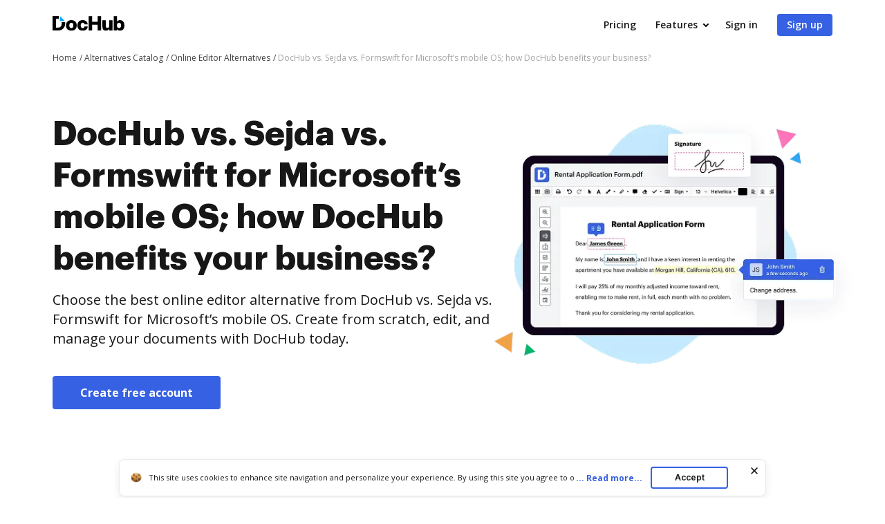

--- FILE ---
content_type: text/html; charset=UTF-8
request_url: https://www.dochub.com/compare/dochub-vs-sejda-vs-formswift-in-microsofts-mobile-os
body_size: 31407
content:
<!DOCTYPE html>
<html lang="en" itemscope="" itemtype="https://schema.org/WebPage">
    <head>
        <!-- Google Tag Manager -->
<script>
    (function(w,d,s,l,i){w[l]=w[l]||[];w[l].push({'gtm.start':new Date().getTime(),event:'gtm.js'});var f=d.getElementsByTagName(s)[0],j=d.createElement(s),dl=l!='dataLayer'?'&l='+l:'';j.async=true;j.src='https://www.googletagmanager.com/gtm.js?id='+i+dl;f.parentNode.insertBefore(j,f);})(window,document,'script','dataLayer','GTM-TNBM843');
</script>
<!-- End Google Tag Manager -->
        <meta http-equiv="Content-Type" content="text/html; charset=utf-8">
        <meta http-equiv="X-UA-Compatible" content="IE=edge,chrome=1">
        <meta name="viewport" content="width=device-width, initial-scale=1.0, viewport-fit=cover">
        <meta name="format-detection" content="telephone=no">
        <title>Compare DocHub vs. Sejda vs. Formswift: Which is better in Microsoft’s mobile OS?</title>
        <meta name="description" content="Read a complete DocHub vs. Sejda vs. Formswift in Microsoft’s mobile OS review. Compare features, pricing, security, and integrations using the charts below.">
        <meta name="keywords" content="">
        <meta name="csrf-token" content="OClkUXOF2vCGVW8LtG4sXsWQpl3GMENWD5e5kDcW">
        
        <link rel="preconnect" href="https://cdn.mrkhub.com/" crossorigin>
        <link rel="dns-prefetch" href="https://cdn.mrkhub.com/">

        <link href="https://fonts.googleapis.com" rel="preconnect">
        <link href="https://fonts.gstatic.com" rel="preconnect" crossorigin="">

        <meta name="apple-mobile-web-app-title" content="Dochub">
<link type="image/png" href="https://cdn.mrkhub.com/dochub-frontend/198/favicons/favicon-96x96.png" rel="icon" sizes="96x96">
<link type="image/svg+xml" href="https://cdn.mrkhub.com/dochub-frontend/198/favicons/favicon.svg" rel="icon">
<link href="https://cdn.mrkhub.com/dochub-frontend/198/favicons/favicon.ico" rel="shortcut icon">
<link href="https://cdn.mrkhub.com/dochub-frontend/198/favicons/apple-touch-icon.png" rel="apple-touch-icon" sizes="180x180">
<link href="https://cdn.mrkhub.com/dochub-frontend/198/favicons/site.webmanifest" rel="manifest">
                    <link rel="canonical" href="https://www.dochub.com/compare/dochub-vs-sejda-vs-formswift-in-microsofts-mobile-os" />
        
                                    <link rel="alternate" hreflang="en" href="https://www.dochub.com/compare/dochub-vs-sejda-vs-formswift-in-microsofts-mobile-os" />
                    
                
        <style>
    /* Inter Variable */
    @font-face {
        font-family: "InterVariable";
        font-style: normal;
        font-weight: 300 800;
        font-display: swap;
        src: url("/fonts/inter/InterVariable.woff2") format("woff2-variations");
    }

    /* Open Sans */
    @font-face {
        font-family: "Open Sans";
        font-style: normal;
        font-weight: 300;
        font-display: swap;
        src: url("/fonts/opensans/OpenSans-Light.woff2") format("woff2"),
        url("/fonts/opensans/OpenSans-Light.woff") format("woff");
    }

    @font-face {
        font-family: "Open Sans";
        font-style: normal;
        font-weight: 400;
        font-display: swap;
        src: url("/fonts/opensans/OpenSans-Regular.woff2") format("woff2"),
        url("/fonts/opensans/OpenSans-Regular.woff") format("woff");
    }

    @font-face {
        font-family: "Open Sans";
        font-style: normal;
        font-weight: 600;
        font-display: swap;
        src: url("/fonts/opensans/OpenSans-SemiBold.woff2") format("woff2"),
        url("/fonts/opensans/OpenSans-SemiBold.woff") format("woff");
    }

    @font-face {
        font-family: "Open Sans";
        font-style: normal;
        font-weight: 700;
        font-display: swap;
        src: url("/fonts/opensans/OpenSans-Bold.woff2") format("woff2"),
        url("/fonts/opensans/OpenSans-Bold.woff") format("woff");
    }

    /* Graphik */
    @font-face {
        font-family: "Graphik";
        font-style: normal;
        font-weight: 400;
        font-display: swap;
        src: url("/fonts/Graphik/Graphik-Regular.woff2") format("woff2"),
        url("/fonts/Graphik/Graphik-Regular.woff") format("woff");
    }

    @font-face {
        font-family: "Graphik";
        font-style: normal;
        font-weight: 600;
        font-display: swap;
        src: url("/fonts/Graphik/Graphik-Semibold.woff2") format("woff2"),
        url("/fonts/Graphik/Graphik-Semibold.woff") format("woff");
    }

    @font-face {
        font-family: "Graphik";
        font-style: normal;
        font-weight: 700;
        font-display: swap;
        src: url("/fonts/Graphik/Graphik-Bold.woff2") format("woff2"),
        url("/fonts/Graphik/Graphik-Bold.woff") format("woff");
    }
</style>
            <style>
    @font-face{font-display:swap;font-family:Open Sans;font-stretch:100%;font-style:normal;font-weight:400;src:url(https://fonts.gstatic.com/s/opensans/v34/memvYaGs126MiZpBA-UvWbX2vVnXBbObj2OVTSGmu0SC55K5gw.woff2) format("woff2");unicode-range:U+0100-024f,U+0259,U+1e??,U+2020,U+20a0-20ab,U+20ad-20cf,U+2113,U+2c60-2c7f,U+a720-a7ff}@font-face{font-display:swap;font-family:Open Sans;font-stretch:100%;font-style:normal;font-weight:400;src:url(https://fonts.gstatic.com/s/opensans/v34/memvYaGs126MiZpBA-UvWbX2vVnXBbObj2OVTS-mu0SC55I.woff2) format("woff2");unicode-range:U+00??,U+0131,U+0152-0153,U+02bb-02bc,U+02c6,U+02da,U+02dc,U+2000-206f,U+2074,U+20ac,U+2122,U+2191,U+2193,U+2212,U+2215,U+feff,U+fffd}@font-face{font-display:swap;font-family:Open Sans;font-stretch:100%;font-style:normal;font-weight:600;src:url(https://fonts.gstatic.com/s/opensans/v34/memvYaGs126MiZpBA-UvWbX2vVnXBbObj2OVTSGmu0SC55K5gw.woff2) format("woff2");unicode-range:U+0100-024f,U+0259,U+1e??,U+2020,U+20a0-20ab,U+20ad-20cf,U+2113,U+2c60-2c7f,U+a720-a7ff}@font-face{font-display:swap;font-family:Open Sans;font-stretch:100%;font-style:normal;font-weight:600;src:url(https://fonts.gstatic.com/s/opensans/v34/memvYaGs126MiZpBA-UvWbX2vVnXBbObj2OVTS-mu0SC55I.woff2) format("woff2");unicode-range:U+00??,U+0131,U+0152-0153,U+02bb-02bc,U+02c6,U+02da,U+02dc,U+2000-206f,U+2074,U+20ac,U+2122,U+2191,U+2193,U+2212,U+2215,U+feff,U+fffd}@font-face{font-display:swap;font-family:Open Sans;font-stretch:100%;font-style:normal;font-weight:700;src:url(https://fonts.gstatic.com/s/opensans/v34/memvYaGs126MiZpBA-UvWbX2vVnXBbObj2OVTSGmu0SC55K5gw.woff2) format("woff2");unicode-range:U+0100-024f,U+0259,U+1e??,U+2020,U+20a0-20ab,U+20ad-20cf,U+2113,U+2c60-2c7f,U+a720-a7ff}@font-face{font-display:swap;font-family:Open Sans;font-stretch:100%;font-style:normal;font-weight:700;src:url(https://fonts.gstatic.com/s/opensans/v34/memvYaGs126MiZpBA-UvWbX2vVnXBbObj2OVTS-mu0SC55I.woff2) format("woff2");unicode-range:U+00??,U+0131,U+0152-0153,U+02bb-02bc,U+02c6,U+02da,U+02dc,U+2000-206f,U+2074,U+20ac,U+2122,U+2191,U+2193,U+2212,U+2215,U+feff,U+fffd}.section-title{font-family:InterVariable,Graphik,Arial;font-size:24px;font-weight:700;line-height:32px;margin-bottom:28px;margin-top:0;text-align:center}@media only screen and (min-width:768px){.section-title{font-size:28px;line-height:40px;margin-bottom:32px}}@media only screen and (min-width:960px){.section-title{font-size:44px;line-height:56px;margin-bottom:40px}}.action-link{color:#3661e3;cursor:pointer;display:inline-block;font-weight:700;padding-right:18px;position:relative;text-decoration:none;user-select:none}.action-link:after{background-image:url(https://cdn.mrkhub.com/dochub-frontend/198/images/_modules/action-link/arrow-right.svg);background-position:50%;background-repeat:no-repeat;bottom:0;content:"";height:8px;margin:auto;position:absolute;right:0;top:0;transition:all .2s ease-in-out;width:13px}.action-link:hover{color:#4f79f9;text-decoration:underline}.action-link:hover:after{right:-6px;transition:all .2s ease-in-out}.action-link:focus{border-radius:3px;outline:2px solid #c7d5ff;outline-offset:2px}.categories-menu{box-sizing:border-box;color:#2c2c2c;display:block;font-size:14px;font-weight:600;line-height:20px;margin-bottom:40px;position:relative;width:100%}@media only screen and (min-width:768px){.categories-menu{margin-bottom:60px}}@media only screen and (min-width:1000px){.categories-menu{background-color:transparent;border-color:#fff;height:auto;margin-bottom:0;min-width:226px;padding:0}}.categories-menu:after{background-image:url("data:image/svg+xml;charset=utf-8,%3Csvg xmlns='http://www.w3.org/2000/svg' width='16' height='16' fill='none'%3E%3Cpath fill='%23414141' fill-rule='evenodd' d='M4.293 6.293a1 1 0 0 0 0 1.414l3 3a1 1 0 0 0 1.414 0l3-3a1 1 0 0 0-1.414-1.414L8 8.586 5.707 6.293a1 1 0 0 0-1.414 0' clip-rule='evenodd'/%3E%3C/svg%3E");content:"";display:none;height:16px;position:absolute;right:15px;top:50%;transform:translateY(-50%);transition:all .15s ease-in;width:16px}@media only screen and (min-width:1000px){.categories-menu:after{display:none}}.categories-menu.js-enhanced{align-items:center;background-color:#fff;border:1px solid #a3a3a3;border-radius:4px;cursor:pointer;display:flex;height:52px;outline:none;outline-offset:0;padding:0 47px 0 15px;transition:all .15s ease-in}@media only screen and (min-width:1000px){.categories-menu.js-enhanced{background-color:transparent;border:none;border-radius:0;cursor:auto;display:block;height:auto;padding:0}}.categories-menu.js-enhanced .categories-menu__label{display:block}@media only screen and (min-width:1000px){.categories-menu.js-enhanced .categories-menu__label{display:none}}.categories-menu.js-enhanced:after{display:block}@media only screen and (min-width:1000px){.categories-menu.js-enhanced:after{display:none}}.categories-menu.js-enhanced .categories-menu__inner{border:1px solid #a3a3a3;border-radius:0 0 4px 4px;border-top:none;box-shadow:0 2px 8px rgba(44,44,44,.24);display:none;left:0;max-height:235px;overflow:auto;position:absolute;top:calc(100% + 4px);z-index:12}@media only screen and (min-width:768px){.categories-menu.js-enhanced .categories-menu__inner{max-height:283px}}@media only screen and (min-width:1000px){.categories-menu.js-enhanced .categories-menu__inner{background:transparent;border:none;border-radius:0;box-shadow:none;display:block;left:auto;max-height:none;overflow:visible;position:static;top:auto}}.categories-menu.is-open{box-shadow:0 0 0 1px #fff,0 0 0 3px #c7d5ff}.categories-menu.is-open .categories-menu__inner{display:block}.categories-menu.is-open:after{transform:rotate(-180deg) translateY(50%)}.categories-menu__inner{background:#fff;border:1px solid #a3a3a3;border-radius:4px;border-top:none;display:block;height:auto;margin:0;max-height:none;overflow:visible;position:static;width:100%;z-index:1}@media only screen and (min-width:1000px){.categories-menu__inner{background:transparent;border:none;box-shadow:none;display:block;max-height:none;overflow:visible;position:relative;top:0}}.categories-menu__list{display:block;margin:0;overflow-y:auto;padding:0}@media only screen and (min-width:1000px){.categories-menu__list{overflow:visible}}.categories-menu__list--hidden{display:block}@media only screen and (min-width:1000px){.categories-menu__list--hidden{display:none}}.categories-menu__label{color:#171717;display:none;font-size:14px;line-height:20px}@media only screen and (min-width:1000px){.categories-menu__label{display:none}}.categories-menu__link{color:#171717;display:block;font-size:14px;font-weight:600;line-height:20px;padding:10px 15px;position:relative;text-decoration:none;transition:all .15s ease-in}@media only screen and (min-width:1000px){.categories-menu__link{border-radius:4px;font-size:16px;font-weight:400;line-height:24px;margin-bottom:5px;padding:4px 8px}.categories-menu__link:last-child{margin-bottom:0}}.categories-menu__link:hover{background-color:#eff3fe;color:#2c2c2c}.categories-menu__link .link-text{font-size:14px;font-weight:400;line-height:20px;margin:0;user-select:none}@media only screen and (min-width:1000px){.categories-menu__link .link-text{font-size:16px;font-weight:400;line-height:24px}}.categories-menu__link.is-active,.categories-menu__link.is-active:hover{background:#101014;color:#fff}.categories-menu__link.is-active .link-text{font-weight:600}.tooltip{margin:0;text-align:left;text-align:start;text-decoration:none;text-shadow:none;text-transform:none;white-space:normal;word-spacing:normal;word-wrap:break-word;animation:tooltip__fade-in .1s ease-in;font-style:normal;font-weight:400;letter-spacing:normal;line-break:auto;line-height:1.5;word-break:normal}.tooltip,.tooltip__arrow{display:block;position:absolute}.tooltip__arrow{height:8px;width:.8em}.tooltip__arrow:before{border-color:transparent;border-style:solid;content:"";position:absolute}.tooltip__inner{box-sizing:border-box;max-width:320px}.tooltip[aria-hidden=true]{opacity:0;transition:opacity .1s ease-in,visibility 100s linear;z-index:-1000}.tooltip[aria-hidden=false]{opacity:1;transition:opacity .1s ease-in,visibility 0s linear;z-index:1000}.tooltip[x-placement^=top]{padding:8px 0}.tooltip[x-placement^=top] .tooltip__arrow{bottom:0}.tooltip[x-placement^=top] .tooltip__arrow:before{border-top-color:currentColor;border-width:8px 8px 0;top:0}.tooltip[x-placement^=right]{padding:0 8px}.tooltip[x-placement^=right] .tooltip__arrow{height:.8em;left:0;width:8px}.tooltip[x-placement^=right] .tooltip__arrow:before{border-right-color:currentColor;border-width:8px 8px 8px 0;right:0}.tooltip[x-placement^=bottom]{padding:8px 0}.tooltip[x-placement^=bottom] .tooltip__arrow{top:0}.tooltip[x-placement^=bottom] .tooltip__arrow:before{border-bottom-color:currentColor;border-width:0 8px 8px;bottom:0}.tooltip[x-placement^=left]{padding:0 8px}.tooltip[x-placement^=left] .tooltip__arrow{height:.8em;right:0;width:8px}.tooltip[x-placement^=left] .tooltip__arrow:before{border-left-color:currentColor;border-width:8px 0 8px 8px;left:0}.tooltip_style_dark .tooltip__inner{background-color:#141f2b;color:#fff}.tooltip_style_dark .tooltip__arrow{color:#141f2b}.tooltip_style_light .tooltip__inner{background-color:#fff;box-shadow:0 2px 6px 0 rgba(176,186,197,.6);color:#141f2b}.tooltip_style_light .tooltip__arrow{color:#fff}.tooltip_style_default .tooltip__inner{border-radius:em(4px,14px);font-size:em(14px);line-height:em(20px,14px);padding:em(8px,14px);text-align:center}@-moz-keyframes tooltip__fade-in{0%{opacity:0}99%{opacity:1}to{display:none}}@-webkit-keyframes tooltip__fade-in{0%{opacity:0}99%{opacity:1}to{display:none}}@-o-keyframes tooltip__fade-in{0%{opacity:0}99%{opacity:1}to{display:none}}@keyframes tooltip__fade-in{0%{opacity:0}99%{opacity:1}to{display:none}}.video-player .video-player__lazyframe{border-radius:8px;position:relative}.video-player .video-player__lazyframe:focus{outline:1px solid #fff;outline:1px solid transparent}.video-player .video-player__lazyframe:hover{cursor:pointer}.video-player .video-player__lazyframe:before{content:"";display:block;padding-top:63%;width:100%}.video-player .video-player__lazyframe[data-ratio="16:9"]:before{padding-top:56.25%}.video-player .video-player__lazyframe[data-ratio="4:3"]:before{padding-top:75%}.video-player .video-player__lazyframe[data-ratio="1:1"]:before{padding-top:100%}.video-player .video-player__lazyframe iframe{bottom:0;height:100%;left:0;position:absolute;right:0;top:0;width:100%;z-index:5}.video-player .video-player__lazyframe .video-player__thumb-image{height:100%;left:0;object-fit:cover;position:absolute;top:0;width:100%}.video-player .video-player__lazyframe .video-player__play-button,.video-player .video-player__lazyframe:after{background-image:url(https://cdn.mrkhub.com/dochub-frontend/198/images/_pages/functionality/icons/play-button.svg);background-repeat:no-repeat;background-size:contain;content:"";height:96px;left:50%;position:absolute;top:50%;transform:translate(-50%,-50%);transition:transform .2s;width:96px}@media only screen{.video-player .video-player__lazyframe .video-player__play-button,.video-player .video-player__lazyframe:after{height:96px;width:96px}}.video-player .video-player__lazyframe .video-player__play-button:focus,.video-player .video-player__lazyframe:after:focus{outline:none;transform:translate(-50%,-50%) scale(1.2)}.video-player .video-player__lazyframe:focus .video-player__play-button,.video-player .video-player__lazyframe:focus:after,.video-player .video-player__lazyframe:hover .video-player__play-button,.video-player .video-player__lazyframe:hover:after{transform:translate(-50%,-50%) scale(1.2)}.layout-responsive .video-player.exp-10743 .video-player__lazyframe{background:none}.layout-responsive .video-player.exp-10743 .video-player__lazyframe:after{display:none}.video-player .video-player__lazyframe.video-player__lazyframe--button-image img{max-width:100%}.video-player .video-player__lazyframe.video-player__lazyframe--button-image .video-player__play-button,.video-player .video-player__lazyframe.video-player__lazyframe--button-image:after{background:none}.video-player .video-player__lazyframe .video-player__play-button:focus{outline:none;transform:translate(-50%,-50%) scale(1.2)}*{box-sizing:border-box}body{color:#171717;font-weight:400;margin:0;min-width:320px;width:100%}.button,body{font-family:Open Sans,Arial;font-size:14px;line-height:20px}.button{background:#3661e3;border-radius:4px;color:#fff;cursor:pointer;display:inline-block;font-weight:600;padding:12px 16px;position:relative;text-align:center;text-decoration:none;transition:all .2s ease-in-out;user-select:none}.button:hover{background:#4f79f9}.button:active,.button:focus{box-shadow:0 0 0 1px #fff,0 0 0 3px #c7d5ff}.button:active{background:#1d4bd9;transition:all 0s ease-in-out}h2.section-title{font-size:24px;line-height:32px}@media only screen and (min-width:768px){h2.section-title{font-size:32px;line-height:44px}}@media only screen and (min-width:960px){h2.section-title{font-size:44px;line-height:56px}}.page-section__inner{margin:0 auto;max-width:1208px;padding:30px 20px}@media only screen and (min-width:768px){.page-section__inner{padding:40px}}@media only screen and (min-width:960px){.page-section__inner{padding:60px 40px}}.page-section--intro,.page-section--intro .page-section__inner{padding-top:0}.page-section--intro .section-intro__container{display:flex;flex-wrap:wrap;gap:22px;justify-content:space-between}@media only screen and (min-width:960px){.page-section--intro .section-intro__container{flex-wrap:nowrap}}.page-section--intro .section-intro__description{flex-basis:648px;flex-grow:1;text-align:center}@media only screen and (min-width:960px){.page-section--intro .section-intro__description{padding-top:50px;text-align:left}}.page-section--intro .section-intro__description--full-width{flex-basis:100%;padding-top:16px}@media only screen and (min-width:768px){.page-section--intro .section-intro__description--full-width{padding-top:28px}}@media only screen and (min-width:960px){.page-section--intro .section-intro__description--full-width{padding-top:64px}}.page-section--intro .section-intro__description--full-width .section-subtitle,.page-section--intro .section-intro__description--full-width .section-title{max-width:100%;text-align:left}.page-section--intro .section-intro__description--full-width .section-subtitle{margin-bottom:0}.page-section--intro .section-intro__description--full-width .description__credentials{margin-top:24px}@media only screen and (min-width:768px){.page-section--intro .section-intro__description--full-width .description__credentials{margin-top:32px}}.page-section--intro .section-intro__decoration{align-self:center;height:235px;margin:0 auto;padding-left:40px;position:relative}@media only screen and (max-width:380px){.page-section--intro .section-intro__decoration{height:210px;padding-left:28px}}@media only screen and (min-width:639px){.page-section--intro .section-intro__decoration{height:380px;padding-left:60px}}@media only screen and (min-width:960px){.page-section--intro .section-intro__decoration{display:block;flex-basis:536px;margin-right:-40px;padding-left:0}}@media only screen and (min-width:1290px){.page-section--intro .section-intro__decoration{flex-shrink:0;margin-right:-78px}}.page-section--intro .section-intro__decoration .intro__illustration{height:auto;width:100%}.page-section--intro .section-title{font-family:Graphik,Arial;font-size:32px;font-weight:700;line-height:44px;margin:0 auto 12px;max-width:336px}@media only screen and (min-width:768px){.page-section--intro .section-title{font-size:44px;line-height:56px;margin:0 auto 16px;max-width:688px}}@media only screen and (min-width:960px){.page-section--intro .section-title{font-size:48px;line-height:60px;text-align:left}}.page-section--intro .section-subtitle{font-family:Open Sans,Arial;font-size:16px;font-weight:400;line-height:24px;margin-bottom:24px;margin-left:auto;margin-right:auto;max-width:543px}@media only screen and (min-width:768px){.page-section--intro .section-subtitle{margin-bottom:40px}}@media only screen and (min-width:960px){.page-section--intro .section-subtitle{font-size:20px;line-height:28px;max-width:648px}}.page-section--intro .button{font-size:16px;font-weight:700;line-height:24px;padding-left:40px;padding-right:40px}.page-section--comparison-table .section-title{margin-bottom:28px}@media only screen and (min-width:768px){.page-section--comparison-table .section-title{margin-bottom:32px}}@media only screen and (min-width:960px){.page-section--comparison-table .section-title{margin-bottom:40px}}.table-wrapper{overflow-x:auto;padding-bottom:28px}@media only screen and (min-width:768px){.table-wrapper{padding-bottom:0}}.table{border:0;border-collapse:collapse;font-size:16px;font-weight:400;line-height:24px;margin:0 auto;text-align:center}.table tr:not(.no-hover):hover{background-color:#f9faff}.table th{border-bottom:1px solid #d4d4d4;font-family:Graphik,Arial;font-size:16px;font-weight:700;padding:24px 0 20px}@media only screen and (min-width:768px){.table th{padding:32px 0}}@media only screen and (min-width:960px){.table th{font-size:20px;padding:24px 0 20px}}.table th:first-child{border-bottom-left-radius:8px;border-top-left-radius:8px}.table th:last-child{border-bottom-right-radius:8px;border-top-right-radius:8px}.table th .logo__image{height:auto;width:67px}@media only screen and (min-width:768px){.table th .logo__image{width:82px}}@media only screen and (min-width:960px){.table th .logo__image{width:104px}}.table .line--bottom{border-bottom:1px solid #d4d4d4}.table .empty-top,.table .line--bottom{height:14px;line-height:14px;padding:0}.table td{font-size:12px;font-weight:700;line-height:16px;padding:10px 0}@media only screen and (min-width:768px){.table td{font-size:16px;line-height:24px;padding:18px 0}}@media only screen and (min-width:960px){.table td{font-size:14px;line-height:20px}}.table td:first-child{border-bottom-left-radius:8px;border-top-left-radius:8px;font-size:12px;font-weight:600;line-height:16px;padding-left:10px;padding-right:10px;text-align:left}@media only screen and (min-width:960px){.table td:first-child{font-size:16px;line-height:24px;padding-left:16px}}.table td:last-child{border-bottom-right-radius:8px;border-top-right-radius:8px}.table .column-dochub{background-color:#f9faff;mix-blend-mode:multiply}.table .column-dochub--top{border-top-left-radius:12px;border-top-right-radius:12px}.table .column-dochub--bottom,.table .column-dochub--bottom--mobile{border-bottom-left-radius:12px;border-bottom-right-radius:12px}@media only screen and (min-width:768px){.table .column-dochub--bottom--mobile{border-radius:0}}.table-link-row{display:none}@media only screen and (min-width:768px){.table-link-row{display:table-row}}.table-link-row--mobile{display:table-row;text-align:center}@media only screen and (min-width:768px){.table-link-row--mobile{display:none}}.link-row--mobile{display:block;text-align:center}@media only screen and (min-width:768px){.link-row--mobile{display:none}}.table-link{color:#3661e3;display:inline-block;font-size:14px;font-weight:700;line-height:20px;padding-left:8px;padding-right:8px;text-align:center}.table-link:hover{color:#4f79f9}.table-link:focus{border:1px solid #c7d5ff}@media only screen and (min-width:960px){.table-link{font-size:16px;line-height:24px;padding-left:12px;padding-right:12px}}.table--comparison-table--two-columns{width:100%}.table--comparison-table--two-columns th:first-child{min-width:112px;width:30%}@media only screen and (min-width:1016px){.table--comparison-table--two-columns th:first-child{width:396px}}.table--comparison-table--two-columns th:nth-child(2){width:30%}@media only screen and (min-width:1016px){.table--comparison-table--two-columns th:nth-child(2){width:360px}}.table--comparison-table--two-columns th:nth-child(3){min-width:114px;width:30%}@media only screen and (min-width:1016px){.table--comparison-table--two-columns th:nth-child(3){width:360px}}.table--comparison-table{width:100%}.table--comparison-table th:first-child{min-width:112px}@media only screen and (min-width:600px){.table--comparison-table th:first-child{min-width:160px}}@media only screen and (min-width:768px){.table--comparison-table th:first-child{min-width:186px}}@media only screen and (min-width:960px){.table--comparison-table th:first-child{min-width:224px}}@media only screen and (min-width:1016px){.table--comparison-table th:first-child{width:396px}}.table--comparison-table th:nth-child(2){min-width:112px;width:30%}@media only screen and (min-width:1016px){.table--comparison-table th:nth-child(2){width:244px}}.table--comparison-table th:nth-child(3){min-width:114px;width:30%}@media only screen and (min-width:1016px){.table--comparison-table th:nth-child(3){width:244px}}.table--comparison-table th:nth-child(4){min-width:114px;width:30%}@media only screen and (min-width:1016px){.table--comparison-table th:nth-child(4){width:244px}}.icon-check,.icon-check--grey,.icon-cross{background-image:url(https://cdn.mrkhub.com/dochub-frontend/198/images/_pages/alternative/icons/icon-check-green.svg);background-size:contain;display:block;height:20px;margin:0 auto;width:20px}@media only screen and (min-width:768px){.icon-check,.icon-check--grey,.icon-cross{height:28px;width:28px}}@media only screen and (min-width:960px){.icon-check,.icon-check--grey,.icon-cross{height:32px;width:32px}}.icon-check--grey{background-image:url(https://cdn.mrkhub.com/dochub-frontend/198/images/_pages/alternative/icons/icon-check-grey.svg)}.icon-cross{background-image:url(https://cdn.mrkhub.com/dochub-frontend/198/images/_pages/alternative/icons/icon-cross.svg)}.page-section--features .section-title{margin:0 auto 32px}@media only screen and (min-width:768px){.page-section--features .section-title{font-size:32px;line-height:44px}}@media only screen and (min-width:960px){.page-section--features .section-title{font-size:44px;line-height:56px;margin-bottom:40px}}.page-section--features .cards--features-how-to{display:flex;flex-wrap:wrap;justify-content:space-between;width:100%}@media only screen and (min-width:550px){.page-section--features .cards--features-how-to{justify-content:space-around}}@media only screen and (min-width:960px){.page-section--features .cards--features-how-to{justify-content:space-between}}.page-section--features .cards--features-how-to .cards__item{margin-bottom:28px;width:calc(50% - 8px)}@media only screen and (min-width:680px){.page-section--features .cards--features-how-to .cards__item{max-width:160px}}@media only screen and (min-width:768px){.page-section--features .cards--features-how-to .cards__item{margin-bottom:0;max-width:100%;width:calc(25% - 8px)}}@media only screen and (min-width:960px){.page-section--features .cards--features-how-to .cards__item{width:calc(25% - 12px)}}.page-section--features .cards--features-how-to .cards__item:nth-child(odd){margin-left:0}.page-section--features .cards--features-how-to .cards__item:nth-child(2n){margin-right:0}.page-section--features .cards--features-how-to .card__image{align-items:center;display:flex;justify-content:center;width:100%}.page-section--features .cards--features-how-to .card__image img{height:auto;width:100%}.page-section--features .cards--features-how-to .card__caption{padding-top:16px}@media only screen and (min-width:960px){.page-section--features .cards--features-how-to .card__caption{padding-top:24px}}.page-section--features .cards--features-how-to img{max-width:100%}.description__credentials{display:flex;flex-wrap:wrap;gap:16px}.description__credentials .credentials__column{display:flex;gap:4px}.description__credentials .label{color:#6b6b6b;margin-bottom:2px}.description__credentials .tab{border-bottom:1px dashed #6b6b6b;margin-bottom:2px}.description__credentials .tab .tab__text{font-weight:600}@media only screen and (min-width:768px){.page-section--primary .page-section__inner{padding-top:20px}}@media only screen and (min-width:1000px){.page-section--primary .page-section__inner{padding-top:0}}.primary__container{column-gap:24px;display:flex;flex-wrap:wrap;justify-content:space-between}@media only screen and (min-width:1000px){.primary__container{flex-wrap:nowrap}}.primary__navigation{min-width:264px;position:sticky;top:0;width:100%}@media only screen and (min-width:1000px){.primary__navigation{width:264px}}@media only screen and (max-width:999px){.primary__navigation{position:static}}.primary__navigation .categories-menu__link{display:block;overflow:hidden}@media only screen and (min-width:1000px){.primary__navigation .categories-menu__link{max-width:228px}}.primary__navigation .section-title{display:none;font-family:Open Sans,Arial;font-size:16px;line-height:32px;text-align:left}@media only screen and (min-width:1000px){.primary__navigation .section-title{display:inline-block;margin-bottom:12px}}.primary__navigation .button{display:none;font-size:14px;line-height:20px;margin-top:28px;padding:8px 47px}@media only screen and (min-width:1000px){.primary__navigation .button{display:block;max-width:228px}}.primary__content{flex-grow:1}@media only screen and (min-width:1000px){.primary__content{flex-grow:0}}.primary__content h2.section-title{font-size:28px;line-height:40px;margin-bottom:8px;text-align:left}@media (min-width:768px){.primary__content h2.section-title{font-size:32px;line-height:44px;margin-bottom:16px}}.primary__content p.section-subtitle{margin:0 0 28px}@media only screen and (min-width:768px){.primary__content p.section-subtitle{font-size:16px;line-height:24px;margin-bottom:40px}}.primary__content .page-section--alternative .page-section__inner{padding:0}.primary__content .page-section--alternative h3.section-title{font-size:24px;line-height:32px;margin-bottom:12px;text-align:left}.primary__content .page-section--alternative .section-description,.primary__content .page-section--alternative li{font-size:16px;line-height:24px;margin:0 0 12px}.primary__content .page-section--alternative .section-subtitle{font-family:Graphik,Arial;font-size:20px;font-weight:700;line-height:28px;margin:0 0 12px}.primary__content .page-section--alternative ul{margin-block-end:28px;margin-block-start:12px;padding-inline-start:20px}@media only screen and (min-width:768px){.primary__content .page-section--alternative ul{margin-block-end:40px}}.primary__content .page-section--alternative .button{font-size:16px;line-height:24px;margin-bottom:28px;padding:12px 40px}@media only screen and (min-width:768px){.primary__content .page-section--alternative .button{margin-bottom:40px}}.primary__content .page-section--alternative .conclusion__cta{margin-bottom:28px}@media only screen and (min-width:768px){.primary__content .page-section--alternative .conclusion__cta{margin-bottom:40px}}.sticky{padding-top:32px;position:fixed;top:0}.left-margin{margin-left:288px}@media only screen and (max-width:768px){.page-section--breadcrumb.alternate-breadcrumb .bread-crumbs__item:last-child{max-width:65%}}.page-section--breadcrumb.alternate-breadcrumb .page-section__inner{padding-bottom:0;padding-top:0}@media only screen and (min-width:768px){.page-section--breadcrumb.alternate-breadcrumb .page-section__inner{padding-bottom:0;padding-top:0}}@media only screen and (min-width:960px){.page-section--breadcrumb.alternate-breadcrumb .page-section__inner{padding-bottom:0;padding-top:0}.page-section--alternate-intro .page-section__inner{padding-bottom:0;padding-top:80px}.page-section--alternate-intro .section-subtitle,.page-section--alternate-intro .section-title{text-align:left}}.page-section--alternate-intro .section-title{font-size:28px;font-weight:700;line-height:40px;margin:0 auto 12px}@media only screen and (min-width:768px){.page-section--alternate-intro .section-title{font-size:44px;line-height:56px;margin:0 auto 16px;max-width:688px}}@media only screen and (min-width:960px){.page-section--alternate-intro .section-title{font-size:48px;line-height:60px;max-width:100%;text-align:left}.page-section--alternate-intro .section-subtitle{margin-bottom:32px;margin-top:0}}.page-section--alternate-intro .section-subtitle:last-child{margin-bottom:0}@media only screen and (min-width:960px){.page-section--alternate-intro .section-subtitle:last-child{margin-bottom:0}}.page-section--alternate-intro .author{color:#6b6b6b;font-size:14px;line-height:20px}.page-section--alternate-intro .author span{color:#171717;padding-left:4px;text-decoration:underline dotted}.page-section--alternate-intro .author span:first-child{padding-right:16px}@media only screen and (min-width:960px){.page-section--icp-content .section-title{font-size:32px;line-height:44px;text-align:left}}.page-section--icp-content .list__title{font-size:16px;line-height:24px;margin:0}@media only screen and (min-width:960px){.page-section--icp-content .list__title{font-family:$font-family-graphik;font-size:24px;line-height:32px}}.page-section--icp-content .list__block-text{margin:12px 0}.page-section--icp-content .list__block-text:last-child{margin-bottom:0}.page-section--icp-content .list__items{padding-left:8px}.page-section--icp-content .list__item{font-size:16px;line-height:24px;list-style-type:none;margin-bottom:12px}.page-section--icp-content .list__item span{font-weight:700;padding-right:4px}@media only screen and (min-width:960px){.page-section--icp-content .action-link{font-size:16px}}
</style>
        
                    <style>
        .header-menu{user-select:none}.header-menu .header-menu__item{display:none}@media only screen and (min-width:768px){.header-menu .header-menu__item{display:inline-block}}.header-menu .header-menu__item .header-menu__button{margin-left:12px}.header-menu .header-menu__item .right-arrow{padding:8px 44px 8px 24px}.header-menu .header-menu__item .right-arrow:after{background-image:url("data:image/svg+xml;charset=utf-8,%3Csvg xmlns='http://www.w3.org/2000/svg' width='12' height='9' fill='none'%3E%3Cpath fill='%23fff' fill-rule='evenodd' d='m8.672.964 3.182 3.182a.5.5 0 0 1 0 .707L8.672 8.035a.5.5 0 1 1-.708-.707L10.293 5H.5a.5.5 0 0 1 0-1h9.793L7.964 1.67a.5.5 0 1 1 .708-.707' clip-rule='evenodd'/%3E%3C/svg%3E");background-position:50%;background-repeat:no-repeat;bottom:0;color:#fff;content:"";display:block;height:7px;margin:auto;padding-left:8px;padding-right:24px;position:absolute;right:0;top:0;width:12px}.header-menu .header-menu__item.mobile-visible{display:inline-block}.header-menu .header-menu__item.has-dropdown{padding-right:14px;position:relative}.header-menu .header-menu__item.has-dropdown .header-menu__link{cursor:pointer;padding-right:10px;position:relative;text-decoration:none}.header-menu .header-menu__item.has-dropdown .header-menu__link:after{background:url(https://cdn.mrkhub.com/dochub-frontend/198/images/_modules/section-header/icons/arrow-down.svg);content:"";display:block;height:5px;position:absolute;right:-6px;top:calc(50% - 2px);transition:transform .2s;width:8px}.header-menu .header-menu__item.is-open .header-menu__dropdown{display:block}.header-menu .header-menu__item.is-open .header-menu__link{border-color:#000;color:#171717}.header-menu .header-menu__item.is-open .header-menu__link:after{background:url(https://cdn.mrkhub.com/dochub-frontend/198/images/_modules/section-header/icons/arrow-down.svg);transform:rotate(-180deg)}.header-menu__button{background:#3661e3;border-radius:4px;color:#fff;cursor:pointer;display:inline-block;font-family:Open Sans,Arial;font-size:14px;font-weight:600;line-height:16px;padding:8px 14px;position:relative;text-decoration:none;transition:all .2s ease-in-out;user-select:none}.header-menu__button:hover{background:#4f79f9}.header-menu__button:active,.header-menu__button:focus{box-shadow:0 0 0 1px #fff,0 0 0 3px #c7d5ff}.header-menu__button:active{background:#1d4bd9;transition:all 0s ease-in-out}.header-menu__link{color:#171717;font-weight:600;padding:8px 12px;text-decoration:none;-webkit-font-smoothing:antialiased}.header-menu__link:hover{text-decoration:underline}.header-menu--white .header-menu__item .right-arrow{padding:8px 44px 8px 24px}.header-menu--white .header-menu__item .right-arrow:after{background-image:url("data:image/svg+xml;charset=utf-8,%3Csvg xmlns='http://www.w3.org/2000/svg' width='12' height='9' fill='none'%3E%3Cpath fill='%23171717' fill-rule='evenodd' d='m8.672.964 3.182 3.182a.5.5 0 0 1 0 .707L8.672 8.035a.5.5 0 1 1-.708-.707L10.293 5H.5a.5.5 0 0 1 0-1h9.793L7.964 1.67a.5.5 0 1 1 .708-.707' clip-rule='evenodd'/%3E%3C/svg%3E");background-position:50%;background-repeat:no-repeat;bottom:0;color:#171717;content:"";display:block;height:7px;margin:auto;padding-left:8px;padding-right:24px;position:absolute;right:0;top:0;width:12px}.header-menu--white .header-menu__button{background:#fff;color:#171717}.header-menu--white .header-menu__button:hover{background:#eff6ff}.header-menu--white .header-menu__button:focus{box-shadow:0 0 0 1px #171717,0 0 0 3px #565f70}.header-menu--white .header-menu__button:active{background:#dbeafe;box-shadow:0 0 0 1px #171717,0 0 0 3px #565f70;transition:all 0s ease-in-out}.header-menu--white .header-menu__link{color:#fff}.header-menu__dropdown{background-color:#fff;border-radius:4px;box-shadow:0 2px 16px 0 rgba(0,0,0,.24);display:none;left:10px;margin:26px 0 0;position:absolute;right:0;top:100%;width:288px;z-index:35}.header-menu__dropdown-container{display:flex;gap:16px;justify-content:space-between;margin:0 auto;padding:28px 32px;position:relative;width:100%}.header-menu__dropdown-area{display:flex;flex:1 1 766px;gap:16px;justify-content:space-between}.header-menu__dropdown-area .header-menu__dropdown-area-column{flex:1 0 216px}.header-menu__dropdown-area .header-menu__dropdown-area-column:last-of-type{flex:1 1 456px}.header-menu__dropdown-area .header-menu__dropdown-area-title{font-size:16px;margin-bottom:11px}.header-menu__dropdown-area .header-menu__dropdown-area-title-link{color:#171717;font-size:16px;font-weight:700;position:relative;text-decoration:none}.header-menu__dropdown-area .header-menu__dropdown-area-title-link:hover{text-decoration:none}.header-menu__dropdown-area span.header-menu__dropdown-area-title-link{color:#171717}.header-menu__dropdown-area .header-menu__dropdown-area-list{display:flex;flex-direction:column;gap:26px;margin:0;padding:0}.header-menu__dropdown-area .header-menu__dropdown-list-item{display:flex;flex-direction:row;font-size:16px;gap:8px;line-height:24px;margin:0}.header-menu__dropdown-area .header-menu__dropdown-icon{display:inline-block;height:24px;width:24px}.header-menu__dropdown-area .header-menu__dropdown-link{border-bottom:2px solid transparent;color:#171717;font-size:16px;font-weight:400;line-height:24px;text-decoration:none}.header-menu__dropdown-area .header-menu__dropdown-link:focus,.header-menu__dropdown-area .header-menu__dropdown-link:hover{border-color:#171717}.layout__header--black .header-menu__item.has-dropdown .header-menu__link{border-color:#fff;color:#fff}.layout__header--black .header-menu__item.has-dropdown .header-menu__link:after{background:url(https://cdn.mrkhub.com/dochub-frontend/198/images/_modules/section-header/icons/arrow-down-white.svg)}.layout__header--black .header-menu__item.has-dropdown.is-open .header-menu__link{border-color:#fff;color:#fff}.layout__header--black .header-menu__item.has-dropdown.is-open .header-menu__link:after{background:url(https://cdn.mrkhub.com/dochub-frontend/198/images/_modules/section-header/icons/arrow-down-white.svg);transform:rotate(-180deg)}.layout__header--black .header-menu__dropdown{background-color:#171717;transition:background-color .3s ease}.layout__header--black .header-menu__dropdown-link{color:#fff}.layout__header--black .header-menu__dropdown-link:focus,.layout__header--black .header-menu__dropdown-link:hover{border-color:#fff}.layout__header--black .header-menu__dropdown-list-item:first-of-type svg path{stroke:#3b82f6}.layout__header--black .page-section--header--black.sticky-header .header-menu__item.has-dropdown .header-menu__dropdown{background-color:#fff;transition:background-color .3s ease}.layout__header--black .page-section--header--black.sticky-header .header-menu__item.has-dropdown .header-menu__dropdown-link{color:#171717}.layout__header--black .page-section--header--black.sticky-header .header-menu__item.has-dropdown .header-menu__dropdown-link:focus,.layout__header--black .page-section--header--black.sticky-header .header-menu__item.has-dropdown .header-menu__dropdown-link:hover{border-color:#171717}.layout__header--black .page-section--header--black.sticky-header .header-menu__item.has-dropdown .header-menu__dropdown-list-item:first-of-type svg path{stroke:#3661e3}.action-link{color:#3661e3;cursor:pointer;display:inline-block;font-weight:700;padding-right:18px;position:relative;text-decoration:none;user-select:none}.action-link:after{background-image:url(https://cdn.mrkhub.com/dochub-frontend/198/images/_modules/action-link/arrow-right.svg);background-position:50%;background-repeat:no-repeat;bottom:0;content:"";height:8px;margin:auto;position:absolute;right:0;top:0;transition:all .2s ease-in-out;width:13px}.action-link:hover{color:#4f79f9;text-decoration:underline}.action-link:hover:after{right:-6px;transition:all .2s ease-in-out}.action-link:focus{border-radius:3px;outline:2px solid #c7d5ff;outline-offset:2px}.page-header--top{display:block;height:32px;z-index:4}.page-header--top .page-header__container{align-items:center;display:flex;justify-content:flex-end;margin:0 auto;max-width:1208px;padding:10px 20px}@media only screen and (min-width:768px){.page-header--top .page-header__container{padding-left:40px;padding-right:40px}.page-header--top .page-header__container:after,.page-header--top .page-header__container:before{display:none}}.page-header--top .header-nav__list{display:flex;gap:24px;margin:0;padding:0}.page-header--top .header-nav__item{font-size:12px;line-height:12px;list-style-type:none;position:relative}.page-header--top .header-nav__item-link{color:#171717;font-size:12px;font-weight:600;line-height:12px;text-decoration:none}.page-header--top .header-nav__item-link:active:before,.page-header--top .header-nav__item-link:before,.page-header--top .header-nav__item-link:focus:before,.page-header--top .header-nav__item-link:hover:before{background:#171717}.page-header--dark-theme{background-color:#e2e8f0;color:#fff}.layout__header-black .page-header--top{background:linear-gradient(270deg,#1f2d4e,#334155)}.layout__header-black .header-nav__item-link{color:#fff}.layout__header-black .header-nav__item-link:before{background:#fff}.layout-desktopOverlay{background-color:#000;height:0;left:0;opacity:0;position:fixed;top:0;width:100%;z-index:13}.layout-desktopOverlay.is-visible{height:100%;opacity:.4}.main-menu{display:none}@media only screen and (min-width:960px){.main-menu{display:block}}.main-menu .main-menu__list{align-items:center;display:flex;list-style:none;margin:0;padding:0 0 0 6px}.main-menu .main-menu__item{padding:0 12px}@media only screen and (min-width:1280px){.main-menu .main-menu__item{padding:0 14px}}.main-menu .main-menu__item:hover .main-menu__link{color:#171717}.main-menu .main-menu__item.has-dropdown .main-menu__link{padding-right:10px;text-decoration:none}@media only screen and (min-width:1280px){.main-menu .main-menu__item.has-dropdown .main-menu__link{padding-right:14px}}.main-menu .main-menu__item.has-dropdown .main-menu__link:after{background:url(https://cdn.mrkhub.com/dochub-frontend/198/images/_modules/section-header/icons/arrow-down.svg);content:"";display:block;height:5px;position:absolute;right:-6px;top:calc(50% - 2px);transition:transform .2s;width:8px}.main-menu .main-menu__item.is-open .main-menu__dropdown{display:block}.main-menu .main-menu__item.is-open .main-menu__link{border-color:#000;color:#171717}.main-menu .main-menu__item.is-open .main-menu__link:after{background:url(https://cdn.mrkhub.com/dochub-frontend/198/images/_modules/section-header/icons/arrow-down.svg);transform:rotate(-180deg)}.main-menu .main-menu__item .main-menu__link:before{content:none}.main-menu .main-menu__link{border-bottom:3px solid transparent;color:#171717;font-size:16px;font-weight:600;padding:22px 2px;position:relative;text-decoration:none}.main-menu .main-menu__link:before{bottom:0;height:4px}.main-menu .main-menu__link:hover{text-decoration:none}.main-menu .main-menu__link:hover:before{display:none}.main-menu .main-menu__dropdown{background-color:#fff;border-top:1px solid #e2e8f0;box-shadow:0 10px 10px 0 rgba(0,0,0,.1);display:none;left:0;margin:0;position:absolute;right:0;top:100%;width:100%;z-index:35}.main-menu .main-menu__dropdown-container{display:flex;gap:16px;justify-content:space-between;margin:0 auto;max-width:1208px;padding:48px 40px;position:relative;width:100%}.main-menu .main-menu__dropdown-category-title{font-family:Graphik,Arial;font-size:28px;font-weight:700;line-height:36px;margin-bottom:12px}.main-menu .main-menu__dropdown-category-description{font-size:16px;line-height:24px;margin-bottom:24px}.main-menu .action-link{text-decoration:none}.main-menu .main-menu__dropdown-area{display:flex;flex:0 1 766px;gap:16px;justify-content:space-between}.main-menu .main-menu__dropdown-area-column{flex:0 0 216px}.main-menu .main-menu__dropdown-area-column:last-of-type{flex:0 1 456px}.main-menu .main-menu__dropdown-area-title{font-size:16px;margin-bottom:11px}.main-menu .main-menu__dropdown-area-title-link{color:#171717;font-size:16px;font-weight:700;position:relative;text-decoration:none}.main-menu .main-menu__dropdown-area-title-link:hover{text-decoration:none}.main-menu span.main-menu__dropdown-area-title-link{color:#171717}.main-menu .main-menu__dropdown-area-list{margin:0;padding:0}.main-menu .main-menu__dropdown-list-item{display:flex;flex-direction:row;font-size:16px;gap:16px;line-height:24px;margin:0 0 16px}.main-menu .main-menu__dropdown-icon{display:inline-block;height:24px;width:24px}.main-menu .main-menu__dropdown-link{border-bottom:2px solid transparent;color:#171717;font-size:16px;font-weight:400;line-height:24px;text-decoration:none}.main-menu .main-menu__dropdown-link:focus,.main-menu .main-menu__dropdown-link:hover{border-color:#171717}.main-menu .main-menu__dropdown-accent-box{border:1px solid #e2e8f0;border-radius:8px;flex:0 0 auto;height:148px;overflow:hidden;width:456px}.main-menu .accent-box{display:flex;justify-content:space-between;padding:0;position:relative}.main-menu .accent-box__column-description{flex:0 0 240px;padding:24px 0 24px 24px}.main-menu .accent-box__column-decoration{align-self:bottom;flex:0 0 192px}.main-menu .accent-box__column-decoration img{display:block}.main-menu .accent-box__title{font-family:Graphik,Arial;font-size:20px;font-weight:700;line-height:22px;margin:0 0 8px}.main-menu .accent-box__description{font-size:10px;line-height:13px;margin:0 0 10px}.main-menu .accent-box .app-buttons{display:flex;gap:8px}.main-menu .main-menu__dropdown .main-menu__dropdown-category-notion{flex:0 4 288px}.main-menu__dropdown-category-title{font-size:28px;line-height:36px;margin:0 0 12px}.main-menu__dropdown--solutions .main-menu__dropdown-area{margin-top:16px;padding-right:0}@media only screen and (min-width:1280px){.main-menu__dropdown--solutions .main-menu__dropdown-area{margin-top:24px}}.main-menu__dropdown--solutions .main-menu__dropdown-area-title{margin-bottom:20px}@media only screen and (min-width:1280px){.main-menu__dropdown--solutions .main-menu__dropdown-area-title{margin-bottom:22px}}.main-menu__dropdown--solutions .main-menu__dropdown-area-column:first-child{padding-left:34px}@media only screen and (min-width:1280px){.main-menu__dropdown--solutions .main-menu__dropdown-area-column:first-child{padding-left:102px}}.main-menu__dropdown--solutions .main-menu__dropdown-area-column:nth-child(2){margin-top:18px;padding-left:20px}@media only screen and (min-width:1280px){.main-menu__dropdown--solutions .main-menu__dropdown-area-column:nth-child(2){margin-top:22px;padding-left:28px}}.main-menu__dropdown--solutions .main-menu__dropdown-area-column:nth-child(3){padding-left:27px}@media only screen and (min-width:1280px){.main-menu__dropdown--solutions .main-menu__dropdown-area-column:nth-child(3){padding-left:58px}}.main-menu__dropdown--solutions .main-menu__dropdown-area-column:nth-child(4){padding-left:27px}@media only screen and (min-width:1280px){.main-menu__dropdown--solutions .main-menu__dropdown-area-column:nth-child(4){padding-left:58px}}.main-menu__dropdown--solutions .main-menu__dropdown-area-column--other{background:#f6f8fb;border-radius:12px;margin-left:auto;margin-right:0;padding:16px}@media only screen and (min-width:1280px){.main-menu__dropdown--solutions .main-menu__dropdown-area-column--other{margin-left:54px;padding:24px 28px}}.main-menu__dropdown--solutions .main-menu__dropdown-area-column--other .main-menu__dropdown-area-title{margin-bottom:20px}@media only screen and (min-width:1280px){.main-menu__dropdown--solutions .main-menu__dropdown-area-column--other .main-menu__dropdown-area-title{margin-bottom:26px}}.main-menu__dropdown--solutions .main-menu__dropdown-area-column--other .main-menu__dropdown-list-item{font-size:14px;margin-top:12px}@media only screen and (min-width:1280px){.main-menu__dropdown--solutions .main-menu__dropdown-area-column--other .main-menu__dropdown-list-item{font-size:16px;margin-top:16px}}.main-menu__dropdown--solutions .main-menu__dropdown-area-column--other .main-menu__dropdown-link{margin-left:10px}.main-menu__dropdown--solutions .main-menu__dropdown-link{margin-left:0}.main-menu__dropdown--solutions .main-menu__dropdown-area-title{margin-bottom:22px}.main-menu__dropdown--solutions .main-menu__dropdown-area-title-link{font-size:14px}@media only screen and (min-width:1280px){.main-menu__dropdown--solutions .main-menu__dropdown-area-title-link{font-size:16px}}.main-menu__dropdown--solutions .main-menu__dropdown-list-item{font-size:14px;margin-top:8px}.page-header .header-action{align-items:center;display:flex}.page-header .header-action .login-link{color:#171717;display:block;font-size:14px;font-weight:700;line-height:24px;margin-right:12px}@media only screen and (min-width:960px){.page-header .header-action .login-link{display:none}}.page-header .header-action .mobile-menu__action{display:block}@media only screen and (min-width:768px){.page-header .header-action .mobile-menu__action{display:none}}.layout__header-black .page-header .main-menu .main-menu__item.is-open .main-menu__link{border-color:#fff}.layout__header-black .page-header .main-menu .main-menu__link{color:#fff}.layout__header-black .page-header .main-menu .main-menu__link:after{background:url(https://cdn.mrkhub.com/dochub-frontend/198/images/_modules/section-header/icons/arrow-down-white.svg)}.layout__header-black .page-header .main-menu .main-menu__link:hover{color:#fff}.layout__header-black .page-header .main-menu .main-menu__dropdown--features .main-menu__dropdown-list-item:first-of-type svg path{stroke:#3b82f6}.layout__header-black .page-header .main-menu .main-menu__dropdown{background-color:#0f172a;border-top-color:#334155;transition:all .5s ease}.layout__header-black .page-header .main-menu .main-menu__dropdown:after{border-color:#0f172a transparent transparent;transition:all .5s ease}.layout__header-black .page-header .main-menu .main-menu__dropdown-area-title,.layout__header-black .page-header .main-menu .main-menu__dropdown-area-title-link,.layout__header-black .page-header .main-menu .main-menu__dropdown-category-description,.layout__header-black .page-header .main-menu .main-menu__dropdown-category-title,.layout__header-black .page-header .main-menu .main-menu__dropdown-link.link{color:#fff}.layout__header-black .page-header .main-menu .main-menu__dropdown-link.link:before{background:#fff}.layout__header-black .page-header .main-menu .main-menu__dropdown-link.link:focus,.layout__header-black .page-header .main-menu .main-menu__dropdown-link.link:hover{border-color:#fff}.layout__header-black .page-header .main-menu .main-menu__dropdown-accent-box,.layout__header-black .page-header .main-menu .main-menu__dropdown-area-column--other{background:#0f172a;border:1px solid #334155;transition:all .5s ease}.layout__header-black .page-header .main-menu .accent-box{color:#fff}.layout__header-black .page-header .mobile-menu-trigger-button .mobile-menu-trigger__bar{background:#fff}.layout__header-black .page-header.is-fixed .main-menu .main-menu__item .main-menu__link:after{background:url(https://cdn.mrkhub.com/dochub-frontend/198/images/_modules/section-header/icons/arrow-down.svg)}.layout__header-black .page-header.is-fixed .main-menu .main-menu__item.is-open .main-menu__link{border-color:#000}.layout__header-black .page-header.is-fixed .main-menu .main-menu__item.is-open .main-menu__link:after{background:url(https://cdn.mrkhub.com/dochub-frontend/198/images/_modules/section-header/icons/arrow-down.svg);transform:rotate(-180deg)}.layout__header-black .page-header.is-fixed .main-menu .main-menu__link{color:#2c2c2c}.layout__header-black .page-header.is-fixed .main-menu .main-menu__link:after{background:url(https://cdn.mrkhub.com/dochub-frontend/198/images/global/icons/arrow.svg)}.layout__header-black .page-header.is-fixed .main-menu .main-menu__dropdown{background-color:#fff;border-top:1px solid #e2e8f0}.layout__header-black .page-header.is-fixed .main-menu .main-menu__dropdown:after{border-color:#fff transparent transparent}.layout__header-black .page-header.is-fixed .main-menu .link--outgoing{color:#0777cf}.layout__header-black .page-header.is-fixed .main-menu .link--outgoing:after{background:url(https://cdn.mrkhub.com/dochub-frontend/198/images/global/link-arrow.svg) no-repeat 100%}.layout__header-black .page-header.is-fixed .main-menu .link--outgoing:before{background:#0777cf}.layout__header-black .page-header.is-fixed .main-menu .main-menu__dropdown-area-title-link,.layout__header-black .page-header.is-fixed .main-menu .main-menu__dropdown-category-description,.layout__header-black .page-header.is-fixed .main-menu .main-menu__dropdown-category-title,.layout__header-black .page-header.is-fixed .main-menu .main-menu__dropdown-link{color:#171717}.layout__header-black .page-header.is-fixed .main-menu .main-menu__dropdown-link:before{background:#171717}.layout__header-black .page-header.is-fixed .main-menu .main-menu__dropdown-link:focus,.layout__header-black .page-header.is-fixed .main-menu .main-menu__dropdown-link:hover{border-color:#171717}.layout__header-black .page-header.is-fixed .main-menu .main-menu__dropdown-accent-box,.layout__header-black .page-header.is-fixed .main-menu .main-menu__dropdown-area-column--other{background:#fff;border:1px solid #e2e8f0}.layout__header-black .page-header.is-fixed .main-menu .main-menu__dropdown-accent-box a:hover .accent-box__link,.layout__header-black .page-header.is-fixed .main-menu .main-menu__dropdown-area-column--other a:hover .accent-box__link{background:url(https://cdn.mrkhub.com/dochub-frontend/198/images/global/icons/btn-arrow-hover.svg);background-repeat:no-repeat;background-size:100%}.layout__header-black .page-header.is-fixed .main-menu .accent-box{color:#2c2c2c}.layout__header-black .page-header.is-fixed .main-menu .accent-box__link{background:url(https://cdn.mrkhub.com/dochub-frontend/198/images/global/icons/btn-arrow.svg);background-repeat:no-repeat;background-size:100%}.layout__header-black .page-header.is-fixed .main-menu__dropdown--features .main-menu__dropdown-list-item:first-of-type svg path{stroke:#3661e3}.layout__header-black .page-header.is-fixed .mobile-menu-trigger-button .mobile-menu-trigger__bar{background:#2c2c2c}.mobile-menu{background-color:#fff;display:flex;flex-direction:column;height:100%;overflow-x:hidden;padding:62px 20px 40px;position:relative;user-select:none;-webkit-tap-highlight-color:transparent}@media only screen and (min-width:768px){.mobile-menu{padding-left:40px;padding-right:40px;padding-top:88px}}.mobile-menu .button--md{font-size:16px;line-height:24px;margin-top:24px;width:100%}.mobile-menu .bread-crumbs-wrapper{text-align:center}.mobile-menu .mobile-menu__body{flex:0 0 auto;overflow:hidden}.mobile-menu .mobile-menu__item{border-bottom:1px solid #e2e8f0;opacity:0;position:relative;transition:none .2s ease;transition-property:transform,opacity;width:100%}.mobile-menu .mobile-menu__item:first-child{transition-delay:.2s}.mobile-menu .mobile-menu__item:nth-child(2){transition-delay:.22s}.mobile-menu .mobile-menu__item:nth-child(3){transition-delay:.24s}.mobile-menu .mobile-menu__item:nth-child(4){transition-delay:.26s}.mobile-menu .mobile-menu__item:nth-child(5){transition-delay:.28s}.mobile-menu .mobile-menu__item:nth-child(6){transition-delay:.3s}.mobile-menu .mobile-menu__item:nth-child(7){transition-delay:.32s}.mobile-menu .mobile-menu__item:nth-child(8){transition-delay:.34s}.mobile-menu .mobile-menu__item:nth-child(9){transition-delay:.36s}.mobile-menu .mobile-menu__item:nth-child(10){transition-delay:.38s}.mobile-menu .mobile-menu__item:last-child{margin-bottom:0}.mobile-menu .mobile-menu__item.main-menu-toggler{position:relative}.mobile-menu .mobile-menu__item.main-menu-toggler:after{background:url("data:image/svg+xml;charset=utf-8,%3Csvg xmlns='http://www.w3.org/2000/svg' width='10' height='7' fill='none'%3E%3Cpath fill='%23000' fill-rule='evenodd' d='M.366.866a1.25 1.25 0 0 0 0 1.768l3.75 3.75a1.25 1.25 0 0 0 1.768 0l3.75-3.75A1.25 1.25 0 0 0 7.866.866L5 3.732 2.134.866a1.25 1.25 0 0 0-1.768 0' clip-rule='evenodd'/%3E%3C/svg%3E") no-repeat;background-size:contain;content:"";display:block;height:7px;position:absolute;right:5px;top:28px;transform:rotate(0);transition:all .2s ease;width:10px}.mobile-menu .mobile-menu__item.main-menu-toggler .mobile-menu__link{background-color:transparent;cursor:inherit;cursor:pointer;user-select:none}.mobile-menu .mobile-menu__item.main-menu-toggler .mobile-menu__link:hover{background-color:transparent}.mobile-menu .mobile-menu__item.is-active .mobile-menu__link{background-color:transparent;cursor:inherit;user-select:none}.mobile-menu .mobile-menu__item.is-active .mobile-menu__link:hover{background-color:transparent}.mobile-menu .mobile-menu__item.has-dropdown span{color:#3661e3}.mobile-menu .mobile-menu__item.has-dropdown span:after{width:0}.mobile-menu .mobile-menu__item.has-dropdown:after{background:url("data:image/svg+xml;charset=utf-8,%3Csvg xmlns='http://www.w3.org/2000/svg' width='10' height='7' fill='none'%3E%3Cpath fill='%233661E3' fill-rule='evenodd' d='M.366.866a1.25 1.25 0 0 0 0 1.768l3.75 3.75a1.25 1.25 0 0 0 1.768 0l3.75-3.75A1.25 1.25 0 0 0 7.866.866L5 3.732 2.134.866a1.25 1.25 0 0 0-1.768 0' clip-rule='evenodd'/%3E%3C/svg%3E") no-repeat;background-size:contain;transform:rotate(-180deg)}.mobile-menu .mobile-menu__item:not(.main-menu-toggler) .mobile-menu__link:active{color:#171717}.mobile-menu .mobile-menu__link{color:#171717;display:block;font-size:20px;font-weight:600;line-height:28px;padding:15px 1px;text-decoration:none;user-select:none}.mobile-menu .mobile-menu__link:hover{text-decoration:none}.mobile-menu .mobile-menu__submenu{display:none;height:0;list-style-type:none;opacity:0;overflow:hidden;padding-bottom:0;padding-left:12px;transition:height 0ms 2s,opacity .2s 0ms}.mobile-menu .mobile-menu__item.has-dropdown .mobile-menu__submenu{display:block;height:auto;opacity:1;padding-bottom:8px;padding-left:12px;position:relative;transition:height 0ms 2s,opacity .2s 0ms}.mobile-menu .mobile-menu__item.has-dropdown .mobile-menu__submenu--dropdown:not(:last-child){padding-bottom:0}.mobile-menu .mobile-menu__item.has-dropdown .mobile-menu__submenu--dropdown:not(.mobile-menu .mobile-menu__item.has-dropdown .mobile-menu__submenu--dropdown:nth-child(2)):after{background:url("[data-uri]") no-repeat;background-size:contain;content:"";display:block;height:7px;position:absolute;right:5px;top:21px;transform:rotate(0);transition:all .2s ease;width:10px}.mobile-menu .mobile-menu__item.has-dropdown .mobile-menu__submenu--dropdown:not(.mobile-menu .mobile-menu__item.has-dropdown .mobile-menu__submenu--dropdown:nth-child(2)).is-active:after{transform:rotate(-180deg)}.mobile-menu .mobile-menu__submenu-item{position:relative}.mobile-menu .mobile-menu__submenu-item:after{content:none}.mobile-menu .mobile-menu__submenu-item-nav .mobile-menu__submenu-link:after{background:url("[data-uri]") no-repeat;background-size:cover;content:"";display:block;height:8px;position:absolute;right:0;top:calc(50% - 4px);transform:rotate(-90deg);transition:transform .2s;width:14px}.mobile-menu .mobile-menu__submenu-item.is-active .mobile-menu__submenu-link{color:#171717;cursor:inherit;font-weight:600;user-select:none}.mobile-menu .mobile-menu__submenu-item.is-active .mobile-menu__submenu-link:hover{background-color:transparent}.mobile-menu .mobile-menu__submenu-link{color:#171717;display:block;font-size:16px;line-height:24px;margin:0;padding:0 0 16px;text-decoration:none}.mobile-menu .mobile-menu__submenu-link:active{color:#171717;text-decoration:none}.mobile-menu .mobile-menu__submenu-link:hover{text-decoration:none}.mobile-menu .mobile-menu__submenu-link--bold{font-weight:600}.mobile-menu .mobile-menu__submenu-link--bold:active{color:unset}.mobile-menu .mobile-menu__submenu-link--more{color:#3661e3;display:inline-block;font-weight:700}.mobile-menu .mobile-menu__submenu-link--more:after{bottom:0;margin:auto;right:-25px;top:0}.mobile-menu .mobile-menu__button{opacity:0;transition:none .2s ease;transition-delay:.25s;transition-property:transform,opacity}.mobile-menu .mobile-menu__menu{display:flex;position:relative;transform:translateX(0);transition:transform .15s ease;width:100%}.mobile-menu .mobile-menu__menu.is-nav-submenu-active{transform:translateX(-50%)}.mobile-menu .mobile-menu__menu.is-nav-submenu-active .mobile-menu__list{height:0;opacity:1}.mobile-menu .mobile-menu__list,.mobile-menu .mobile-nav-submenu{flex:1 0 50%;list-style-type:none;margin:0;min-width:50%;padding:0;width:50%}.mobile-menu .mobile-nav-submenu{background-color:#fff}.mobile-menu .mobile-nav-submenu.is-active{transform:translateX(0)}.mobile-menu .mobile-nav-submenu .mobile-nav-submenu__body{display:none}.mobile-menu .mobile-nav-submenu .mobile-nav-submenu__body.is-active{display:block}.mobile-menu .mobile-nav-submenu .mobile-nav-submenu__header-label{align-items:center;border-bottom:1px solid #e2e8f0;color:#3661e3;display:flex;font-size:16px;font-weight:600;line-height:32px;margin-bottom:8px;padding:15px 0 12px}.mobile-menu .mobile-nav-submenu .mobile-nav-submenu__header-label svg{margin-right:9px}.mobile-menu .mobile-nav-submenu .mobile-nav-submenu__item{padding:6px 0}.mobile-menu .mobile-nav-submenu .mobile-nav-submenu__item.is-active .mobile-nav-submenu__link{font-weight:600}.mobile-menu .mobile-nav-submenu .mobile-nav-submenu__link{color:#171717;display:inline-block;font-size:16px;line-height:32px;width:100%}.mobile-menu .mobile-nav-submenu .mobile-nav-submenu__link:active{color:#171717;text-decoration:none}.mobile-menu .mobile-nav-submenu .mobile-nav-submenu__link:active,.mobile-menu .mobile-nav-submenu .mobile-nav-submenu__link:focus,.mobile-menu .mobile-nav-submenu .mobile-nav-submenu__link:hover{text-decoration:none}.mobile-menu .mobile-menu__submenu-link--api.mobile-menu__submenu-link{color:#3661e3}.mobile-menu.suggestion-active .mobile-menu__button{display:none}.mobile-menu .search-header{padding-bottom:8px}.mobile-menu .mobile-menu__button--request-a-demo{text-align:center}.mobile-menu .mobile-menu__button--request-a-demo .button{font-weight:700;margin:40px 0 16px;max-width:177px;padding-bottom:6px;padding-top:6px}.mobile-menu .mobile-menu__submenu-inner{height:0;list-style-type:none;opacity:0;transition:all .5s ease;visibility:hidden}.mobile-menu .mobile-menu__submenu-inner.is-active{height:auto;opacity:1;visibility:visible}.mobile-menu .mobile-menu__action{display:block;text-align:center}@media only screen and (min-width:500px){.mobile-menu .mobile-menu__action{display:none}}.mobile-menu .mobile-menu__action .button{font-weight:700;max-width:177px;padding-bottom:11px;padding-top:11px}.mobile-menu .mobile-menu__action .button--bordered{background-color:transparent;border:2px solid #3661e3;color:#171717;font-size:14px;font-weight:600;line-height:16px;margin-bottom:16px;margin-top:36px;padding:10px 42px}.mobile-menu .mobile-menu__action .button--bordered:hover{background-color:#eff6ff}.mobile-menu .mobile-menu__action .button--bordered:active{background-color:#dbeafe}.mobile-menu .mobile-menu__action .mobile-menu__action-link{margin-top:15px}.mobile-menu .mobile-menu__button--request-a-demo{display:none}@media only screen and (min-width:375px){.mobile-menu .mobile-menu__button--request-a-demo{display:block}}.layout-responsive__mobile-menu{bottom:0;height:0;outline:none;overflow-y:auto;position:fixed;right:0;top:0;transition:all .3s ease .2s;visibility:hidden;width:100%;z-index:25}@media only screen and (min-width:960px){.layout-responsive__mobile-menu{display:none}}.layout-responsive__mobile-menu.sticky .mobile-menu{padding-top:60px}@media only screen and (min-width:768px){.layout-responsive__mobile-menu.sticky .mobile-menu{padding-top:72px}}[data-offcanvas-container][data-offcanvas-hidden=false] .layout-responsive__mobile-menu{height:100vh;visibility:visible;z-index:25}[data-offcanvas-container][data-offcanvas-hidden=false] .mobile-menu__button,[data-offcanvas-container][data-offcanvas-hidden=false] .mobile-menu__item{opacity:1}[data-offcanvas-container][data-offcanvas-hidden=false] .popup-cookie.is-visible,[data-offcanvas-container][data-offcanvas-hidden=false] .popup-cookie.is-visible--top{display:none}.header-apps{margin:24px 0}@media only screen and (min-width:768px){.header-apps{margin-top:40px}}.header-apps .header-apps__title{font-family:Graphik,Arial;font-size:20px;font-weight:700;line-height:28px;margin-bottom:12px;text-align:center}.header-apps .header-app-buttons{display:flex;gap:12px;margin-left:auto;margin-right:auto;width:280px}.header-apps .header-app-buttons .header-app-button{background:none;background-repeat:no-repeat;background-size:contain;border:none;cursor:pointer;flex:1}.header-apps .header-app-buttons .header-app-button img{height:auto;width:100%}.header-apps .header-app-buttons .header-app-button img:hover{opacity:.9}.page-section--preheader-banner .page-section__inner{background-color:#f9faff;margin:0;max-width:100%;padding-bottom:10px;padding-top:10px}.page-section--preheader-banner .page-section__inner .banner__content{color:#171717;font-family:Open Sans,Arial;font-size:12px;line-height:16px;text-align:center}@media only screen and (min-width:768px){.page-section--preheader-banner .page-section__inner .banner__content{font-size:14px;line-height:19px}}.page-section--preheader-banner .page-section__inner .banner__content .banner-link{color:inherit;font-weight:600}.page-section--preheader-banner .page-section__inner .banner__content .banner-link:hover{color:#4f79f9}.layout__header{background-color:transparent}.layout__header-black{background-color:#0b0f15}.header-wrapper{height:72px}.page-section--header{box-shadow:none;height:72px;position:static;width:100%;z-index:50}.page-section--header .page-section__inner{align-items:center;display:flex;justify-content:space-between;padding-bottom:20px;padding-top:20px}.page-section--header.sticky-header{background-color:#fff;box-shadow:0 0 15px rgba(0,0,0,.2);left:0;position:fixed;top:0}.page-section--header--black{background-color:#101014;transition:background-color .3s ease}.page-section--header--black .header-menu__link{color:#fff}.page-section--header--black.sticky-header{background-color:#fff;transition:background-color .3s ease}.page-section--header--black.sticky-header .header-menu .header-menu__item .header-menu__link,.page-section--header--black.sticky-header .header-menu .header-menu__item.has-dropdown .header-menu__link{color:#171717}.page-section--header--black.sticky-header .header-menu .header-menu__item.has-dropdown .header-menu__link:after{background:url(https://cdn.mrkhub.com/dochub-frontend/198/images/_modules/section-header/icons/arrow-down.svg);content:"";display:block;height:5px;position:absolute;right:-6px;top:calc(50% - 2px);transition:transform .2s;width:8px}.page-section--header--black.sticky-header .header-menu .header-menu__item.has-dropdown.is-open .header-menu__dropdown{display:block}.page-section--header--black.sticky-header .header-menu .header-menu__item.has-dropdown.is-open .header-menu__link{border-color:#000;color:#171717}.page-section--header--black.sticky-header .header-menu .header-menu__item.has-dropdown.is-open .header-menu__link:after{background:url(https://cdn.mrkhub.com/dochub-frontend/198/images/_modules/section-header/icons/arrow-down.svg);transform:rotate(-180deg)}.page-header--main .page-header__container{gap:12px;margin:0 auto;max-width:1208px;padding:14px 20px;-webkit-font-smoothing:antialiased;-moz-osx-font-smoothing:grayscale}@media only screen and (min-width:768px){.page-header--main .page-header__container{padding:22px 40px}}@media only screen and (min-width:960px){.page-header--main .page-header__container{padding:20px 40px}}.page-header--main .page-header__container .header-main-as-logo__img,.page-header--main .page-header__container .header-main-logo__img{margin-bottom:3px}@media only screen and (min-width:768px){.page-header--main .page-header__container .header-main-as-logo__img,.page-header--main .page-header__container .header-main-logo__img{margin-bottom:0}}.page-header--main .page-header__container .header-main-logo__img{height:42px;width:124px}.page-header{position:relative;z-index:50}.page-header .header-action{gap:8px}.page-header .header-action .button{border:2px solid #3661e3;font-size:12px;line-height:12px;padding:8px 32px}.page-header .header-action .button:not(.button--bordered):hover{border-color:#4f79f9}.page-header .header-action .button:not(.button--bordered):active{border-color:#1d4bd9}.page-header .header-action .button--bordered{background-color:transparent;color:#171717;display:none}@media only screen and (min-width:500px){.page-header .header-action .button--bordered{display:inline-block}}.page-header .header-action .button--bordered:hover{background-color:#eff6ff}.page-header .header-action .button--bordered:focus{box-shadow:0 0 0 1px #fff,0 0 0 3px #c7d5ff}.page-header .header-action .button--bordered:active{background-color:#dbeafe}.page-header .divider{margin:0 8px;position:relative}@media only screen and (min-width:768px){.page-header .divider{margin:0 13px 0 12px}}.page-header .divider:before{background-color:grey;border-radius:.5px;content:"";display:block;height:34px;position:absolute;top:-16px;width:1px}@media only screen and (min-width:768px){.page-header .divider:before{height:40px;top:-20px;width:1px}}@media only screen and (min-width:960px){.page-header .divider:before{top:-5px}}.page-header .divider-api{background-color:#d3d3d3;display:none;height:16px;margin:0 8px;width:2px}@media only screen and (min-width:768px){.page-header .divider-api{display:block;margin:0 12px 5px}}@media only screen and (min-width:960px){.page-header .divider-api{display:none}}@media only screen and (min-width:1280px){.page-header .divider-api{display:block;margin:0 15px 4px}}.page-header--main{background-color:#fff}.page-header--main.is-fixed{box-shadow:0 4px 12px rgba(44,44,44,.12);left:0;position:fixed;right:0;top:0;z-index:50}.page-header--main .page-header__container{align-items:center;display:flex}.page-header--main .header-main-logo{display:flex;position:relative}.page-header--main .header-main-logo__link{display:flex}.page-header--main .header-main-logo__link .header-main-logo__img{height:42px;width:124px}.page-header--main .header-action{align-items:center;display:flex;margin-left:auto;position:relative}.page-header--main .mobile-menu-trigger-button{background:none;border:0;height:28px;margin-left:0;outline:none;padding:0}@media only screen and (min-width:960px){.page-header--main .mobile-menu-trigger-button{display:none}}.page-header--main .mobile-menu-trigger-button .mobile-menu-trigger{align-items:center;display:flex;height:20px;min-width:20px;position:relative;transform:rotate(0deg);transition:all .3s cubic-bezier(.4,.01,.165,.99);width:20px}.page-header--main .mobile-menu-trigger-button .mobile-menu-trigger__bar{background:#000;border-radius:1px;display:block;height:2px;left:0;opacity:1;position:absolute;transform:rotate(0deg);transition:all .3s cubic-bezier(.4,.01,.165,.99);transition-delay:0s;width:100%}.page-header--main .mobile-menu-trigger-button .mobile-menu-trigger__bar-top{transform:translateY(-6px) rotate(0deg)}.page-header--main .mobile-menu-trigger-button .mobile-menu-trigger__bar-middle-1,.page-header--main .mobile-menu-trigger-button .mobile-menu-trigger__bar-middle-2{transform:translateY(0) rotate(0deg)}.page-header--main .mobile-menu-trigger-button .mobile-menu-trigger__bar-bottom{transform:translateY(6px) rotate(0deg)}.page-header--main .mobile-menu-trigger-button[aria-expanded=true] .mobile-menu-trigger__bar{transition:all .4s cubic-bezier(.4,.01,.165,.99);transition-delay:.2s}.page-header--main .mobile-menu-trigger-button[aria-expanded=true] .mobile-menu-trigger__bar-top{left:50%;transform:translateY(6px);width:0}.page-header--main .mobile-menu-trigger-button[aria-expanded=true] .mobile-menu-trigger__bar-middle-1{transform:rotate(45deg)}.page-header--main .mobile-menu-trigger-button[aria-expanded=true] .mobile-menu-trigger__bar-middle-2{transform:rotate(-45deg)}.page-header--main .mobile-menu-trigger-button[aria-expanded=true] .mobile-menu-trigger__bar-bottom{left:50%;transform:translateY(-6px);width:0}.layout__header-black .page-header{background-color:#0b0f15;transition:all .5s ease}.layout__header-black .page-header .header-main-logo__link path:not(:last-of-type){fill:#fff}.layout__header-black .page-header .header-action .link,.layout__header-black .page-header .header-action .login-link{color:#fff}.layout__header-black .page-header .header-action .link:before,.layout__header-black .page-header .header-action .login-link:before{background:#fff}.layout__header-black .page-header.is-fixed{background-color:#fff}.layout__header-black .page-header.is-fixed .header-main-logo__link path:not(:last-of-type){fill:#171717}.layout__header-black .page-header.is-fixed .header-action .link{color:#0777cf}.layout__header-black .page-header.is-fixed .header-action .link:before{background:#0777cf}.layout__header-black .page-header.is-fixed .header-action .login-link{color:#2c2c2c}.layout__header-black .page-header.is-fixed .header-action .login-link:before{background:#2c2c2c}.layout__header-black .page-header.is-fixed .header-action .button--bordered{color:#171717}.layout__header-black .page-header.is-fixed .header-action .button--bordered:hover{background-color:#eff6ff}.layout__header-black .page-header.is-fixed .header-action .button--bordered:focus{box-shadow:0 0 0 1px #fff,0 0 0 3px #c7d5ff}.layout__header-black .page-header.is-fixed .header-action .button--bordered:active{background-color:#dbeafe}.layout__header-black .page-header .header-action .button--bordered{border:2px solid #3661e3;color:#fff}.layout__header-black .page-header .header-action .button--bordered:hover{color:#000}.layout__header-black .page-header.is-fixed .header-action .button--bordered{border:2px solid #3661e3;color:#000}.layout__header-black .page-header.is-fixed .login-link{color:#2c2c2c}.layout__header-black .page-header.is-fixed .login-link:before{background:#2c2c2c}.layout__header-black .button.button--bordered{border:2px solid #fff;color:#fff}.layout__header-black .button.button--bordered:hover{background:#fff;border:2px solid #fff;color:#0b0f15}.layout__header-black .button.button--bordered:active,.layout__header-black .button.button--bordered:focus{background:#fff;border:2px solid #fff;box-shadow:0 0 0 2px #0b0f15,0 0 0 4px #fff;color:#0b0f15}body[data-offcanvas-hidden=false] .page-header--black,body[data-offcanvas-hidden=false] .page-header--main:not(.is-fixed){background-color:#fff}body[data-offcanvas-hidden=false] .page-header--black .header-main-logo__link path:not(:last-of-type),body[data-offcanvas-hidden=false] .page-header--main:not(.is-fixed) .header-main-logo__link path:not(:last-of-type){fill:#171717}body[data-offcanvas-hidden=false] .page-header--black .header-logo__caption svg path,body[data-offcanvas-hidden=false] .page-header--main:not(.is-fixed) .header-logo__caption svg path{fill:grey}body[data-offcanvas-hidden=false] .page-header--black .header-action .link,body[data-offcanvas-hidden=false] .page-header--main:not(.is-fixed) .header-action .link{color:#171717}body[data-offcanvas-hidden=false] .page-header--black .header-action .link:before,body[data-offcanvas-hidden=false] .page-header--main:not(.is-fixed) .header-action .link:before{background:#171717}body[data-offcanvas-hidden=false] .page-header--black .header-action .login-link,body[data-offcanvas-hidden=false] .page-header--main:not(.is-fixed) .header-action .login-link{color:grey}body[data-offcanvas-hidden=false] .page-header--black .header-action .button--bordered,body[data-offcanvas-hidden=false] .page-header--main:not(.is-fixed) .header-action .button--bordered{border:2px solid #3661e3;color:#171717}body[data-offcanvas-hidden=false] .page-header--black .header-action .button--bordered:hover,body[data-offcanvas-hidden=false] .page-header--main:not(.is-fixed) .header-action .button--bordered:hover{background-color:#eff6ff}body[data-offcanvas-hidden=false] .page-header--black .header-action .button--bordered:focus,body[data-offcanvas-hidden=false] .page-header--main:not(.is-fixed) .header-action .button--bordered:focus{box-shadow:0 0 0 1px #fff,0 0 0 3px #c7d5ff}body[data-offcanvas-hidden=false] .page-header--black .header-action .button--bordered:active,body[data-offcanvas-hidden=false] .page-header--main:not(.is-fixed) .header-action .button--bordered:active{background-color:#dbeafe}body[data-offcanvas-hidden=false] .page-header--black .mobile-menu-trigger-button .mobile-menu-trigger__bar,body[data-offcanvas-hidden=false] .page-header--main:not(.is-fixed) .mobile-menu-trigger-button .mobile-menu-trigger__bar{background-color:#000}.bread-crumbs-wrapper{padding-bottom:2px}.bread-crumbs{font-size:12px;line-height:16px;list-style:none;margin:0 0 24px;overflow:hidden;padding:4px 0;width:100%}@media only screen and (min-width:768px){.bread-crumbs{margin-bottom:32px}}@media only screen and (min-width:960px){.bread-crumbs{margin-bottom:16px}}.bread-crumbs li{padding:0}.bread-crumbs__item{color:#404040;position:relative}.bread-crumbs__item,.bread-crumbs__item:first-child{display:inline-block}.bread-crumbs__item:last-child{color:#a3a3a3;display:inline-block;max-width:80%;overflow:hidden;text-overflow:ellipsis;vertical-align:top;white-space:nowrap}.bread-crumbs__item:last-child span[itemprop=name]{color:#a3a3a3}.bread-crumbs__item:last-child span[itemprop=name]:after{content:none}.bread-crumbs__item span[itemprop=name]{text-decoration:none}.bread-crumbs__item span[itemprop=name]:after{content:" /";display:inline-block;text-align:end;text-decoration:none;user-select:none;width:8px}@media only screen and (min-width:768px){.bread-crumbs__item span[itemprop=name]:after{content:" /"}}.bread-crumbs__item span[itemprop=name]:hover span{text-decoration:underline}.bread-crumbs__item span[itemprop=name]:hover span:after,.bread-crumbs__link{text-decoration:none}.bread-crumbs__link{color:#404040}.bread-crumbs__link:hover span{text-decoration:underline}.bread-crumbs__link:hover span:after{text-decoration:none}.bread-crumbs__link:after{user-select:none}.bread-crumbs--black .bread-crumbs__item{color:#aaa}.bread-crumbs--black .bread-crumbs__item:last-of-type,.bread-crumbs--black .bread-crumbs__item:last-of-type span[itemprop=name]{color:#6b6b6b}.bread-crumbs--black .bread-crumbs__link{color:#aaa}.app-banner{background:#f1f5f9;width:100%}.app-banner .app-banner__row{display:flex;justify-content:space-between;padding:10px 16px;width:100%}@media only screen and (min-width:640px){.app-banner .app-banner__row{display:none}}.app-banner .app-banner__row .app-banner__column:last-child{width:42px}.app-banner .app-banner__title{font-size:14px;font-weight:700;line-height:20px}.app-banner .app-banner__description{color:#6b6b6b;font-size:12px;line-height:16px}.app-banner .download-btn-logo{background-image:url("data:image/svg+xml;charset=utf-8,%3Csvg xmlns='http://www.w3.org/2000/svg' width='24' height='24' fill='none'%3E%3Cpath stroke='%233661E3' stroke-linecap='round' stroke-linejoin='round' stroke-width='2' d='M15.558 11.11 12 14.669l-3.557-3.557M12 3.997v10.671M20.004 16.446a3.557 3.557 0 0 1-3.558 3.557H7.554a3.557 3.557 0 0 1-3.557-3.557'/%3E%3C/svg%3E");background-size:cover;display:block;height:24px;margin:6px 0 6px auto;width:24px}.app-banner .app-banner__row--desktop{column-gap:23px;display:none;height:60px;justify-content:space-between;margin:0 auto;max-width:1208px;padding:0 20px}@media only screen and (min-width:640px){.app-banner .app-banner__row--desktop{display:flex}}@media only screen and (min-width:768px){.app-banner .app-banner__row--desktop{padding:0 40px}}@media only screen and (min-width:960px){.app-banner .app-banner__row--desktop{height:76px}}.app-banner .app-banner__row--desktop .app-banner__column{align-items:center;display:flex}.app-banner .app-banner__row--desktop .app-banner__column:last-child{align-items:center;column-gap:16px;display:flex}.app-banner .app-banner__row--desktop .app-banner__image{display:flex;flex-direction:column;height:100%;justify-content:flex-end;margin-top:auto;padding-top:8px;width:160px}@media only screen and (min-width:960px){.app-banner .app-banner__row--desktop .app-banner__image{width:213px}}.app-banner .app-banner__row--desktop .app-banner__image img{display:block;height:auto;width:100%}.app-banner .app-banner__row--desktop .app-banner__title{font-family:Graphik,Arial;font-size:12px;font-weight:700;line-height:14px;vertical-align:middle}@media only screen and (min-width:660px){.app-banner .app-banner__row--desktop .app-banner__title{font-size:14px;line-height:16px}}@media only screen and (min-width:960px){.app-banner .app-banner__row--desktop .app-banner__title{font-size:24px;line-height:32px}}.app-banner .app-banner__row--desktop .download-btn{align-items:center;display:flex;height:100%}.app-banner .app-banner__row--desktop .download-btn img{display:block}.layout__header{margin-top:0;padding-bottom:0;transition:all .45s ease .1s}.js-app-banner .layout__header{margin-top:-56px;padding-bottom:56px}.none-transform{margin-top:0!important;padding-bottom:0!important}
    </style>
        
        <link href="https://cdn.mrkhub.com/dochub-frontend/198/images/logos/dochub-2025.svg" rel="preload" as="image">
        <link href="https://cdn.mrkhub.com/dochub-frontend/198/images/logos/dochub-reverse-2025.svg" rel="preload" as="image">

        <script>
            window.static_server = "https://cdn.mrkhub.com/dochub-frontend/198";
            window.is_autotest_useragent = "0";
        </script>
    </head>
    <body class="page " data-offcanvas-container>

        <script>!function(){try{const e="https://crawlers-tracking.mrkhub.com";if(!e)return void console.error("Host is not defined!");if(/Google/i.test(navigator.userAgent)){const n=window.location.href,o={url:n,scriptVersion:parseInt("1"),pageTag:window.pageTag||null},t=new URLSearchParams(o).toString();fetch(`${e}/v1/track/js`,{method:"POST",headers:{"Content-Type":"application/json"},body:JSON.stringify(o)});const r=document.createElement("img");r.src=`${e}/v1/track/img?${t}`,r.alt="Tracking Image",r.style.display="none",document.body.appendChild(r)}}catch(e){console.error(e)}}();</script>

        <!-- Google Tag Manager (noscript) -->
<noscript>
    <iframe src="https://www.googletagmanager.com/ns.html?id=GTM-TNBM843" height="0" width="0" style="display:none;visibility:hidden"></iframe>
</noscript>
<!-- End Google Tag Manager (noscript) -->

        <header class="layout__header layout__header--white">
    <div class="header-wrapper">
        <section class="page-section page-section--header " aria-label="Site header with logo and navigation">
            <div class="page-section__inner">
                <a href="https://www.dochub.com" aria-label="Main page">
                    <div class="logo">
                        <img class="logo__image" src="https://cdn.mrkhub.com/dochub-frontend/198/images/logos/dochub-2025.svg" alt="Dochub logo" width="104" height="24">
                    </div>
                </a>
                <div class="header-menu">
    <div class="header-menu__item">
        <a class="header-menu__link" href="https://dochub.com/pricing" data-metric-ab-tower="dh_lp_pricing_header_click">Pricing</a>
    </div>
    <div class="header-menu__item has-dropdown">
        <a class="header-menu__link" href="https://www.dochub.com/en/main-features">Features</a>
        <div class="header-menu__dropdown header-menu__dropdown--features">
            <div class="header-menu__dropdown-container">
                <div class="header-menu__dropdown-area">
                    <div class="header-menu__dropdown-area-column">
                        <ul class="header-menu__dropdown-area-list" role="menu">
                            <li class="header-menu__dropdown-list-item">
                                <div class="header-menu__dropdown-icon"><svg width="24" height="24" viewbox="0 0 24 24" fill="none" xmlns="http://www.w3.org/2000/svg">
                                        <g clip-path="url(#clip0_1_2351)">
                                            <path d="M17.0021 4.99728H6.99792" stroke="#3661E3" stroke-width="1.5" stroke-linecap="round" stroke-linejoin="round"></path>
                                            <path d="M12 9.99927V14.0009" stroke="#3661E3" stroke-width="1.5" stroke-linecap="round" stroke-linejoin="round"></path>
                                            <path fill-rule="evenodd" clip-rule="evenodd" d="M6.99788 4.99717V4.99717C6.99788 6.1022 6.10208 6.998 4.99705 6.998V6.998C3.89202 6.998 2.99622 6.1022 2.99622 4.99717V4.99717C2.99622 3.89214 3.89202 2.99634 4.99705 2.99634V2.99634C6.10208 2.99634 6.99788 3.89214 6.99788 4.99717Z" stroke="#3661E3" stroke-width="1.5" stroke-linecap="round" stroke-linejoin="round"></path>
                                            <path d="M4.99703 6.99805V17.0022" stroke="#3661E3" stroke-width="1.5" stroke-linecap="round" stroke-linejoin="round"></path>
                                            <path d="M9.99915 9.99923H14.0008" stroke="#3661E3" stroke-width="1.5" stroke-linecap="round" stroke-linejoin="round"></path>
                                            <path d="M19.0029 17.0022V6.99805" stroke="#3661E3" stroke-width="1.5" stroke-linecap="round" stroke-linejoin="round"></path>
                                            <path fill-rule="evenodd" clip-rule="evenodd" d="M17.0021 4.99717V4.99717C17.0021 3.89214 17.8979 2.99634 19.0029 2.99634V2.99634C20.1079 2.99634 21.0037 3.89214 21.0037 4.99717V4.99717C21.0037 6.1022 20.1079 6.998 19.0029 6.998V6.998C17.8979 6.998 17.0021 6.1022 17.0021 4.99717Z" stroke="#3661E3" stroke-width="1.5" stroke-linecap="round" stroke-linejoin="round"></path>
                                            <path fill-rule="evenodd" clip-rule="evenodd" d="M19.0029 21.0039V21.0039C17.8979 21.0039 17.0021 20.1081 17.0021 19.003V19.003C17.0021 17.898 17.8979 17.0022 19.0029 17.0022V17.0022C20.1079 17.0022 21.0037 17.898 21.0037 19.003V19.003C21.0037 20.1081 20.1079 21.0039 19.0029 21.0039Z" stroke="#3661E3" stroke-width="1.5" stroke-linecap="round" stroke-linejoin="round"></path>
                                            <path d="M17.0021 19.0031H6.99792" stroke="#3661E3" stroke-width="1.5" stroke-linecap="round" stroke-linejoin="round"></path>
                                            <path fill-rule="evenodd" clip-rule="evenodd" d="M4.99705 21.0039V21.0039C3.89202 21.0039 2.99622 20.1081 2.99622 19.003V19.003C2.99622 17.898 3.89202 17.0022 4.99705 17.0022V17.0022C6.10208 17.0022 6.99788 17.898 6.99788 19.003V19.003C6.99788 20.1081 6.10208 21.0039 4.99705 21.0039Z" stroke="#3661E3" stroke-width="1.5" stroke-linecap="round" stroke-linejoin="round"></path>
                                        </g>
                                        <defs>
                                            <clippath id="clip0_1_2351">
                                                <rect width="24" height="24" fill="white"></rect>
                                            </clippath>
                                        </defs>
                                    </svg></div>
                                <a class="header-menu__dropdown-link link js-link-esignature-header"
                                   href="https://www.dochub.com/pdf-editor"
                                   data-metric-ab-tower="dh_lp_features_pdf_editor_header_click"
                                   role="menuitem"
                                   tabindex="0"
                                   aria-label="Go to the Dochub feature Edit &amp; annotate PDFs"
                                >Edit &amp; annotate PDFs</a>
                            </li>
                            <li class="header-menu__dropdown-list-item">
                                <div class="header-menu__dropdown-icon"><svg width="24" height="24" viewbox="0 0 24 24" fill="none" xmlns="http://www.w3.org/2000/svg">
                                        <g clip-path="url(#clip0_1_2356)">
                                            <path fill-rule="evenodd" clip-rule="evenodd" d="M12.4192 12.4003L14.287 12.0262C14.5571 11.9731 14.8055 11.8415 15.0013 11.648L20.4556 6.19775C21.1868 5.46609 21.1868 4.28031 20.4556 3.54865V3.54865C19.7239 2.81744 18.5381 2.81744 17.8065 3.54865L12.3522 8.99892C12.1572 9.19418 12.0243 9.44267 11.97 9.71322L11.5999 11.581C11.5563 11.8089 11.6284 12.0436 11.7925 12.2077C11.9566 12.3718 12.1913 12.4439 12.4192 12.4003Z" stroke="#FF74B9" stroke-width="1.5" stroke-linecap="round" stroke-linejoin="round"></path>
                                            <path d="M9.36389 14.4252C12.4892 17.5505 16.767 18.3428 18.9129 16.1939C20.7216 14.3852 20.4405 11.0718 18.4447 8.20459" stroke="#FF74B9" stroke-width="1.5" stroke-linecap="round" stroke-linejoin="round"></path>
                                            <path d="M15.8416 5.50931C12.083 2.61811 7.38308 2.25696 4.76499 4.87505C1.83477 7.80527 2.6271 13.3476 6.53373 17.2542C8.24429 18.9929 10.3587 20.2811 12.6883 21.0038" stroke="#FF74B9" stroke-width="1.5" stroke-linecap="round" stroke-linejoin="round"></path>
                                        </g>
                                        <defs>
                                            <clippath id="clip0_1_2356">
                                                <rect width="24" height="24" fill="white"></rect>
                                            </clippath>
                                        </defs>
                                    </svg></div>
                                <a class="header-menu__dropdown-link link"
                                   href="https://www.dochub.com/sign-documents"
                                   data-metric-ab-tower="dh_lp_features_sign_documents_header_click"
                                   role="menuitem"
                                   tabindex="0"
                                   aria-label="Go to the Dochub feature Sign &amp; send PDFs"
                                >Sign &amp; send PDFs</a>
                            </li>
                            <li class="header-menu__dropdown-list-item">
                                <div class="header-menu__dropdown-icon"><svg width="24" height="24" viewbox="0 0 24 24" fill="none" xmlns="http://www.w3.org/2000/svg">
                                        <g clip-path="url(#clip0_1_2361)">
                                            <path fill-rule="evenodd" clip-rule="evenodd" d="M7 2.25H14.6283C15.6229 2.25 16.5767 2.64509 17.28 3.34835L19.6516 5.72002C20.3549 6.42328 20.75 7.37711 20.75 8.37167V18C20.75 20.0711 19.0711 21.75 17 21.75H7C4.92893 21.75 3.25 20.0711 3.25 18V6C3.25 3.92893 4.92893 2.25 7 2.25ZM14.6283 3.75H7C5.75736 3.75 4.75 4.75736 4.75 6V18C4.75 19.2426 5.75736 20.25 7 20.25H17C18.2426 20.25 19.25 19.2426 19.25 18V8.37167C19.25 7.77493 19.0129 7.20264 18.591 6.78068L16.2193 4.40901C15.7974 3.98705 15.2251 3.75 14.6283 3.75Z" fill="#05B368"></path>
                                            <path d="M16 16.25C16.4142 16.25 16.75 16.5858 16.75 17C16.75 17.3797 16.4678 17.6935 16.1018 17.7432L16 17.75H8C7.58579 17.75 7.25 17.4142 7.25 17C7.25 16.6203 7.53215 16.3065 7.89823 16.2568L8 16.25H16Z" fill="#05B368"></path>
                                            <path d="M16 12.75C16.4142 12.75 16.75 13.0858 16.75 13.5C16.75 13.8797 16.4678 14.1935 16.1018 14.2432L16 14.25H8C7.58579 14.25 7.25 13.9142 7.25 13.5C7.25 13.1203 7.53215 12.8065 7.89823 12.7568L8 12.75H16Z" fill="#05B368"></path>
                                            <path d="M11 9.25C11.4142 9.25 11.75 9.58579 11.75 10C11.75 10.3797 11.4678 10.6935 11.1018 10.7432L11 10.75H8C7.58579 10.75 7.25 10.4142 7.25 10C7.25 9.6203 7.53215 9.30651 7.89823 9.25685L8 9.25H11Z" fill="#05B368"></path>
                                            <path d="M14.5 2.25C14.8797 2.25 15.1935 2.53215 15.2432 2.89823L15.25 3V6.5C15.25 7.14721 15.7419 7.67953 16.3722 7.74355L16.5 7.75H20C20.4142 7.75 20.75 8.08579 20.75 8.5C20.75 8.8797 20.4678 9.19349 20.1018 9.24315L20 9.25H16.5C15.0375 9.25 13.8416 8.1083 13.755 6.66752L13.75 6.5V3C13.75 2.58579 14.0858 2.25 14.5 2.25Z" fill="#05B368"></path>
                                        </g>
                                        <defs>
                                            <clippath id="clip0_1_2361">
                                                <rect width="24" height="24" fill="white"></rect>
                                            </clippath>
                                        </defs>
                                    </svg></div>
                                <a class="header-menu__dropdown-link link"
                                   href="https://www.dochub.com/pdf-forms"
                                   data-metric-ab-tower="dh_lp_features_pdf_forms_header_click"
                                   role="menuitem"
                                   tabindex="0"
                                   aria-label="Go to the Dochub feature PDF forms &amp; templates"
                                >Create forms &amp; templates</a>
                            </li>
                        </ul>
                    </div>
                </div>
            </div>
        </div>
    </div>
            <div class="header-menu__item mobile-visible">
            <a class="header-menu__link" href="https://dochub.com/sign-in" data-metric-ab-tower="dh_lp_signin_header_click">Sign in</a>
        </div>
        <div class="header-menu__item mobile-visible">
            <a class="header-menu__button" href="https://dochub.com/sign-up" data-metric-ab-tower="dh_lp_signup_header_click">Sign up</a>
        </div>
    </div>
            </div>
        </section>
    </div>
</header>

            <section class="page-section page-section--intro">
        <div class="page-section__inner">
            <div class="bread-crumbs-wrapper">
    <ul class="bread-crumbs " itemscope="itemscope" itemtype="https://schema.org/BreadcrumbList" data-qa-tag="bread-crumbs-list">
                    <li class="bread-crumbs__item" itemprop="itemListElement" itemscope="itemscope" itemtype="https://schema.org/ListItem" data-qa-tag="bread-crumbs-list-item-1">
                                    <a class="bread-crumbs__link" href="https://www.dochub.com" itemprop="item" data-qa-tag="bread-crumbs-link-2">
                                        <span itemprop="name">Home</span>
                                    </a>
                                <meta itemprop="position" content="1">
            </li>
                    <li class="bread-crumbs__item" itemprop="itemListElement" itemscope="itemscope" itemtype="https://schema.org/ListItem" data-qa-tag="bread-crumbs-list-item-2">
                                    <a class="bread-crumbs__link" href="https://www.dochub.com/comparison" itemprop="item" data-qa-tag="bread-crumbs-link-3">
                                        <span itemprop="name">Alternatives Catalog</span>
                                    </a>
                                <meta itemprop="position" content="2">
            </li>
                    <li class="bread-crumbs__item" itemprop="itemListElement" itemscope="itemscope" itemtype="https://schema.org/ListItem" data-qa-tag="bread-crumbs-list-item-3">
                                    <a class="bread-crumbs__link" href="https://www.dochub.com/comparison/online-editor-alternatives" itemprop="item" data-qa-tag="bread-crumbs-link-4">
                                        <span itemprop="name">Online Editor Alternatives</span>
                                    </a>
                                <meta itemprop="position" content="3">
            </li>
                    <li class="bread-crumbs__item" itemprop="itemListElement" itemscope="itemscope" itemtype="https://schema.org/ListItem" data-qa-tag="bread-crumbs-list-item-4">
                                        <span itemprop="name">DocHub vs. Sejda vs. Formswift for Microsoft’s mobile OS; how DocHub benefits your business?</span>
                                <meta itemprop="position" content="4">
            </li>
            </ul>
</div>
            <div class="section-intro__container">
                <div class="section-intro__description">
                    <h1 class="section-title">DocHub vs. Sejda vs. Formswift for Microsoft’s mobile OS; how DocHub benefits your business?</h1>
                    <div class="section-subtitle">Choose the best online editor alternative from DocHub vs. Sejda vs. Formswift for Microsoft’s mobile OS. Create from scratch, edit, and manage your documents with DocHub today.</div>
                    <a class="button" href="https://dochub.com/sign-up" data-qa-tag="button-intro">Create free account</a>
                </div>
                <div class="section-intro__decoration">
                    <picture>
                        <source type="image/webp" media="(max-width: 639px)" srcset="https://cdn.mrkhub.com/dochub-frontend/198/images/_pages/alternative/pictures/hero-illustration-mobile.webp 1x, https://cdn.mrkhub.com/dochub-frontend/198/images/_pages/alternative/pictures/hero-illustration-mobile@2x.webp 2x">
                        <source type="image/png" media="(max-width: 639px)" srcset="https://cdn.mrkhub.com/dochub-frontend/198/images/_pages/alternative/pictures/hero-illustration-mobile.png 1x, https://cdn.mrkhub.com/dochub-frontend/198/images/_pages/alternative/pictures/hero-illustration-mobile@2x.png 2x">
                        <source type="image/webp" srcset="https://cdn.mrkhub.com/dochub-frontend/198/images/_pages/alternative/pictures/hero-illustration.webp 1x, https://cdn.mrkhub.com/dochub-frontend/198/images/_pages/alternative/pictures/hero-illustration@2x.webp 2x">
                        <source type="image/png" srcset="https://cdn.mrkhub.com/dochub-frontend/198/images/_pages/alternative/pictures/hero-illustration.png 1x, https://cdn.mrkhub.com/dochub-frontend/198/images/_pages/alternative/pictures/hero-illustration@2x.png 2x"><img class="intro__illustration" src="https://cdn.mrkhub.com/dochub-frontend/198/images/_pages/alternative/pictures/hero-illustration.png" alt="Title decoration" srcset="https://cdn.mrkhub.com/dochub-frontend/198/images/_pages/alternative/pictures/hero-illustration@2x.png 2x" width="554" height="380">
                    </picture>
                </div>
            </div>
        </div>
    </section>
    <section class="page-section page-section--comparison-table">
    <div class="page-section__inner">
                    <h2 class="section-title">A quick comparison of DocHub vs. Sejda vs. Formswift key features</h2>
                <div class="table-wrapper">
            <table class="table  table--comparison-table ">
                <tbody>
                    <tr class="no-hover">
                        <th></th>
                                                                                    <th class="column-dochub column-dochub--top">
                                    <img class="logo__image" src="https://cdn.mrkhub.com/dochub-frontend/198/images/logos/dochub-2025.svg" alt="DocHub" width="104" height="24">
                                </th>
                                                                                                                <th>Sejda</th>
                                                                                                                <th>Formswift</th>
                                                                        </tr>
                    <tr class="no-hover">
                        <td class="empty-top"></td>
                        <td class="column-dochub empty-top"></td>
                        <td class="empty-top"></td>
                    </tr>
                                            <tr>
                            <td>Edit PDF (edit initial content)</td>
                                                            <td class=column-dochub>
                                                                            <span class="icon-check"></span>
                                                                    </td>
                                                            <td >
                                                                            <span class="icon-check"></span>
                                                                    </td>
                                                            <td >
                                                                            <span class="icon-cross"></span>
                                                                    </td>
                                                    </tr>
                                            <tr>
                            <td>Protect PDF</td>
                                                            <td class=column-dochub>
                                                                            <span class="icon-check"></span>
                                                                    </td>
                                                            <td >
                                                                            <span class="icon-check"></span>
                                                                    </td>
                                                            <td >
                                                                            <span class="icon-cross"></span>
                                                                    </td>
                                                    </tr>
                                            <tr>
                            <td>Encrypted folders</td>
                                                            <td class=column-dochub>
                                                                            <span class="icon-check"></span>
                                                                    </td>
                                                            <td >
                                                                            <span class="icon-cross"></span>
                                                                    </td>
                                                            <td >
                                                                            <span class="icon-cross"></span>
                                                                    </td>
                                                    </tr>
                                            <tr>
                            <td>E-Sign</td>
                                                            <td class=column-dochub>
                                                                            <span class="icon-check"></span>
                                                                    </td>
                                                            <td >
                                                                            <span class="icon-check"></span>
                                                                    </td>
                                                            <td >
                                                                            <span class="icon-check"></span>
                                                                    </td>
                                                    </tr>
                                            <tr>
                            <td>Add Fillable Fields</td>
                                                            <td class=column-dochub>
                                                                            <span class="icon-check"></span>
                                                                    </td>
                                                            <td >
                                                                            <span class="icon-check"></span>
                                                                    </td>
                                                            <td >
                                                                            <span class="icon-check"></span>
                                                                    </td>
                                                    </tr>
                                            <tr>
                            <td>Host Fillable Forms</td>
                                                            <td class=column-dochub>
                                                                            <span class="icon-check"></span>
                                                                    </td>
                                                            <td >
                                                                            <span class="icon-cross"></span>
                                                                    </td>
                                                            <td >
                                                                            <span class="icon-cross"></span>
                                                                    </td>
                                                    </tr>
                                            <tr>
                            <td>API</td>
                                                            <td class=column-dochub>
                                                                            <span class="icon-check"></span>
                                                                    </td>
                                                            <td >
                                                                            <span class="icon-check"></span>
                                                                    </td>
                                                            <td >
                                                                            <span class="icon-cross"></span>
                                                                    </td>
                                                    </tr>
                                            <tr>
                            <td>PDF converter</td>
                                                            <td class=column-dochub>
                                                                            <span class="icon-check"></span>
                                                                    </td>
                                                            <td >
                                                                            <span class="icon-check"></span>
                                                                    </td>
                                                            <td >
                                                                            <span class="icon-cross"></span>
                                                                    </td>
                                                    </tr>
                                            <tr>
                            <td>Merge PDF</td>
                                                            <td class=column-dochub>
                                                                            <span class="icon-check"></span>
                                                                    </td>
                                                            <td >
                                                                            <span class="icon-check"></span>
                                                                    </td>
                                                            <td >
                                                                            <span class="icon-cross"></span>
                                                                    </td>
                                                    </tr>
                                            <tr>
                            <td>Collect Payments</td>
                                                            <td class=column-dochub>
                                                                            <span class="icon-check"></span>
                                                                    </td>
                                                            <td >
                                                                            <span class="icon-cross"></span>
                                                                    </td>
                                                            <td >
                                                                            <span class="icon-cross"></span>
                                                                    </td>
                                                    </tr>
                                            <tr>
                            <td>Create documents and forms</td>
                                                            <td class=column-dochub>
                                                                            <span class="icon-check"></span>
                                                                    </td>
                                                            <td >
                                                                            <span class="icon-check"></span>
                                                                    </td>
                                                            <td >
                                                                            <span class="icon-check"></span>
                                                                    </td>
                                                    </tr>
                                            <tr>
                            <td>Notarize</td>
                                                            <td class=column-dochub>
                                                                            <span class="icon-check"></span>
                                                                    </td>
                                                            <td >
                                                                            <span class="icon-cross"></span>
                                                                    </td>
                                                            <td >
                                                                            <span class="icon-cross"></span>
                                                                    </td>
                                                    </tr>
                                            <tr>
                            <td>Send to IRS</td>
                                                            <td class=column-dochub>
                                                                            <span class="icon-check"></span>
                                                                    </td>
                                                            <td >
                                                                            <span class="icon-cross"></span>
                                                                    </td>
                                                            <td >
                                                                            <span class="icon-cross"></span>
                                                                    </td>
                                                    </tr>
                                            <tr>
                            <td>Sell forms</td>
                                                            <td class=column-dochub>
                                                                            <span class="icon-check"></span>
                                                                    </td>
                                                            <td >
                                                                            <span class="icon-cross"></span>
                                                                    </td>
                                                            <td >
                                                                            <span class="icon-cross"></span>
                                                                    </td>
                                                    </tr>
                                            <tr>
                            <td>Fill in multiple forms at once</td>
                                                            <td class=column-dochub>
                                                                            <span class="icon-check"></span>
                                                                    </td>
                                                            <td >
                                                                            <span class="icon-cross"></span>
                                                                    </td>
                                                            <td >
                                                                            <span class="icon-cross"></span>
                                                                    </td>
                                                    </tr>
                                            <tr>
                            <td>Document library</td>
                                                            <td class=column-dochub>
                                                                            <span class="icon-check"></span>
                                                                    </td>
                                                            <td >
                                                                            <span class="icon-cross"></span>
                                                                    </td>
                                                            <td >
                                                                            <span class="icon-check"></span>
                                                                    </td>
                                                    </tr>
                                            <tr>
                            <td>Reminders</td>
                                                            <td class=column-dochub>
                                                                            <span class="icon-check"></span>
                                                                    </td>
                                                            <td >
                                                                            <span class="icon-cross"></span>
                                                                    </td>
                                                            <td >
                                                                            <span class="icon-cross"></span>
                                                                    </td>
                                                    </tr>
                                            <tr>
                            <td>In-person signing</td>
                                                            <td class=column-dochub>
                                                                            <span class="icon-cross"></span>
                                                                    </td>
                                                            <td >
                                                                            <span class="icon-cross"></span>
                                                                    </td>
                                                            <td >
                                                                            <span class="icon-cross"></span>
                                                                    </td>
                                                    </tr>
                                            <tr>
                            <td>Templates</td>
                                                            <td class=column-dochub>
                                                                            <span class="icon-check"></span>
                                                                    </td>
                                                            <td >
                                                                            <span class="icon-cross"></span>
                                                                    </td>
                                                            <td >
                                                                            <span class="icon-cross"></span>
                                                                    </td>
                                                    </tr>
                                            <tr>
                            <td>Audit Trail</td>
                                                            <td class=column-dochub>
                                                                            <span class="icon-check"></span>
                                                                    </td>
                                                            <td >
                                                                            <span class="icon-cross"></span>
                                                                    </td>
                                                            <td >
                                                                            <span class="icon-check"></span>
                                                                    </td>
                                                    </tr>
                                            <tr>
                            <td>Additional accounts</td>
                                                            <td class=column-dochub>
                                                                            <span class="icon-check"></span>
                                                                    </td>
                                                            <td >
                                                                            <span class="icon-cross"></span>
                                                                    </td>
                                                            <td >
                                                                            <span class="icon-cross"></span>
                                                                    </td>
                                                    </tr>
                                            <tr>
                            <td>Magic fields (automatic fields detection)</td>
                                                            <td class=column-dochub>
                                                                            <span>in progress</span>
                                                                    </td>
                                                            <td >
                                                                            <span class="icon-cross"></span>
                                                                    </td>
                                                            <td >
                                                                            <span class="icon-cross"></span>
                                                                    </td>
                                                    </tr>
                                            <tr>
                            <td>Conditional fields</td>
                                                            <td class=column-dochub>
                                                                            <span class="icon-check"></span>
                                                                    </td>
                                                            <td >
                                                                            <span class="icon-cross"></span>
                                                                    </td>
                                                            <td >
                                                                            <span class="icon-cross"></span>
                                                                    </td>
                                                    </tr>
                                            <tr>
                            <td>Custom Branding</td>
                                                            <td class=column-dochub>
                                                                            <span class="icon-check"></span>
                                                                    </td>
                                                            <td >
                                                                            <span class="icon-cross"></span>
                                                                    </td>
                                                            <td >
                                                                            <span class="icon-check"></span>
                                                                    </td>
                                                    </tr>
                                            <tr>
                            <td>Intergations</td>
                                                            <td class=column-dochub>
                                                                            <span class="icon-check"></span>
                                                                    </td>
                                                            <td >
                                                                            <span class="icon-cross"></span>
                                                                    </td>
                                                            <td >
                                                                            <span class="icon-cross"></span>
                                                                    </td>
                                                    </tr>
                                            <tr>
                            <td>Mobile applications</td>
                                                            <td class=column-dochub>
                                                                            <span>iOS, Android</span>
                                                                    </td>
                                                            <td >
                                                                            <span>Android</span>
                                                                    </td>
                                                            <td >
                                                                            <span class="icon-cross"></span>
                                                                    </td>
                                                    </tr>
                                            <tr>
                            <td>HIPAA Compliance</td>
                                                            <td class=column-dochub>
                                                                            <span class="icon-check"></span>
                                                                    </td>
                                                            <td >
                                                                            <span class="icon-cross"></span>
                                                                    </td>
                                                            <td >
                                                                            <span class="icon-cross"></span>
                                                                    </td>
                                                    </tr>
                                            <tr>
                            <td>Referral program</td>
                                                            <td class=column-dochub>
                                                                            <span class="icon-cross"></span>
                                                                    </td>
                                                            <td >
                                                                            <span class="icon-cross"></span>
                                                                    </td>
                                                            <td >
                                                                            <span class="icon-cross"></span>
                                                                    </td>
                                                    </tr>
                                            <tr>
                            <td>Field validation</td>
                                                            <td class=column-dochub>
                                                                            <span class="icon-check"></span>
                                                                    </td>
                                                            <td >
                                                                            <span class="icon-cross"></span>
                                                                    </td>
                                                            <td >
                                                                            <span class="icon-cross"></span>
                                                                    </td>
                                                    </tr>
                                            <tr>
                            <td>Offline mode on mobile</td>
                                                            <td class=column-dochub>
                                                                            <span class="icon-check"></span>
                                                                    </td>
                                                            <td >
                                                                            <span class="icon-cross"></span>
                                                                    </td>
                                                            <td >
                                                                            <span class="icon-cross"></span>
                                                                    </td>
                                                    </tr>
                                                                <tr class="table-link-row">
                            <td></td>
                            <td class="column-dochub">
                                <a class="table-link" href="https://dochub.com/sign-up" data-qa-tag="table-link">Get DocHub for free</a>
                            </td>
                            <td></td>
                        </tr>
                                    </tbody>
            </table>
        </div>
                    <div class="link-row--mobile">
                <a class="table-link" href="https://dochub.com/sign-up" data-qa-tag="table-link--mobile">Get DocHub for free</a>
            </div>
            </div>
</section>
    <section class="page-section page-section--conclusion">
        <div class="page-section__inner">
            <div class="section-conclusion__container">
                <div class="section-conclusion__decoration">
                    <picture>
                        <source type="image/webp" media="(max-width: 639px)" srcset="https://cdn.mrkhub.com/dochub-frontend/198/images/_pages/alternative/pictures/comparison-image-mobile.webp 1x, https://cdn.mrkhub.com/dochub-frontend/198/images/_pages/alternative/pictures/comparison-image-mobile@2x.webp 2x">
                        <source type="image/png" media="(max-width: 639px)" srcset="https://cdn.mrkhub.com/dochub-frontend/198/images/_pages/alternative/pictures/comparison-image-mobile.png 1x, https://cdn.mrkhub.com/dochub-frontend/198/images/_pages/alternative/pictures/comparison-image-mobile@2x.png 2x">
                        <source type="image/webp" media="(max-width: 959px)" srcset="https://cdn.mrkhub.com/dochub-frontend/198/images/_pages/alternative/pictures/comparison-image-mobile.webp 1x, https://cdn.mrkhub.com/dochub-frontend/198/images/_pages/alternative/pictures/comparison-image-mobile@2x.webp 2x">
                        <source type="image/png" media="(max-width: 959px)" srcset="https://cdn.mrkhub.com/dochub-frontend/198/images/_pages/alternative/pictures/comparison-image-mobile.png 1x, https://cdn.mrkhub.com/dochub-frontend/198/images/_pages/alternative/pictures/comparison-image-mobile@2x.png 2x">
                        <source type="image/webp" srcset="https://cdn.mrkhub.com/dochub-frontend/198/images/_pages/alternative/pictures/comparison-image.webp 1x, https://cdn.mrkhub.com/dochub-frontend/198/images/_pages/alternative/pictures/comparison-image@2x.webp 2x">
                        <source type="image/png" srcset="https://cdn.mrkhub.com/dochub-frontend/198/images/_pages/alternative/pictures/comparison-image.png 1x, https://cdn.mrkhub.com/dochub-frontend/198/images/_pages/alternative/pictures/comparison-image@2x.png 2x">
                        <img class="conclusion__illustration" src="https://cdn.mrkhub.com/dochub-frontend/198/images/_pages/alternative/pictures/comparison-image.png" alt="decoration image" srcset="https://cdn.mrkhub.com/dochub-frontend/198/images/_pages/alternative/pictures/comparison-image@2x.png 2x" width="552" height="348">
                    </picture>
                </div>
                <div class="section-conclusion__description">
                                            <h2 class="section-title">Dochub Vs Sejda Vs Formswift In Microsofts Mobile Os, which is better?</h2>
                        <div class="section-subtitle">
                            DocHub offers everything Sejda and Formswift do and even more. While Sejda and Formswift are fast and reliable solutions to help you digitize and simplify your document workflows, DocHub offers similar capabilities but stands out with its ease of use, flexibility, and benefit-to-cost ratio. Whenever you need to edit, sign, and share documents, DocHub gives you a seamless user experience. And if you&#039;re used to working with Google apps, DocHub has you covered. With its deep integration with Google Workspace, DocHub allows you to manage documents straight from your Gmail inbox, Chrome browser, Google Drive, and more.
                        </div>
                                    </div>
            </div>
        </div>
    </section>
    <section class="page-section page-section--features">
    <div class="page-section__inner">
                    <h2 class="section-title section-title--features__title">Move from Sejda and Formswift to DocHub in a few steps</h2>
                        <div class="cards cards--features-how-to">
            <div class="cards__item">
                <div class="card">
                    <div class="card__image">
                        <picture>
                            <source type="image/webp" media="(max-width: 639px)" srcset="https://cdn.mrkhub.com/dochub-frontend/198/images/_pages/alternative/pictures/actions-card-mobile-01.webp 1x, https://cdn.mrkhub.com/dochub-frontend/198/images/_pages/alternative/pictures/actions-card-mobile-01@2x.webp 2x">
                            <source type="image/png" media="(max-width: 639px)" srcset="https://cdn.mrkhub.com/dochub-frontend/198/images/_pages/alternative/pictures/actions-card-mobile-01.png 1x, https://cdn.mrkhub.com/dochub-frontend/198/images/_pages/alternative/pictures/actions-card-mobile-01@2x.png 2x">
                            <source type="image/webp" srcset="https://cdn.mrkhub.com/dochub-frontend/198/images/_pages/alternative/pictures/actions-card-01.webp 1x, https://cdn.mrkhub.com/dochub-frontend/198/images/_pages/alternative/pictures/actions-card-01@2x.webp 2x">
                            <source type="image/png" srcset="https://cdn.mrkhub.com/dochub-frontend/198/images/_pages/alternative/pictures/actions-card-01.png 1x, https://cdn.mrkhub.com/dochub-frontend/198/images/_pages/alternative/pictures/actions-card-01@2x.png 2x"><img src="https://cdn.mrkhub.com/dochub-frontend/198/images/_pages/alternative/pictures/actions-card-01.png" alt="Service screenshot" srcset="https://cdn.mrkhub.com/dochub-frontend/198/images/_pages/alternative/pictures/actions-card-01@2x.png 2x" loading="lazy" width="264" height="180">
                        </picture>
                    </div>
                    <div class="card__caption"><strong>01.</strong> Register with DocHub using your email address or Google account. It's fast and easy. No credit card required.</div>
                </div>
            </div>
            <div class="cards__item">
                <div class="card">
                    <div class="card__image">
                        <picture>
                            <source type="image/webp" media="(max-width: 639px)" srcset="https://cdn.mrkhub.com/dochub-frontend/198/images/_pages/alternative/pictures/actions-card-mobile-02.webp 1x, https://cdn.mrkhub.com/dochub-frontend/198/images/_pages/alternative/pictures/actions-card-mobile-02@2x.webp 2x">
                            <source type="image/png" media="(max-width: 639px)" srcset="https://cdn.mrkhub.com/dochub-frontend/198/images/_pages/alternative/pictures/actions-card-mobile-02.png 1x, https://cdn.mrkhub.com/dochub-frontend/198/images/_pages/alternative/pictures/actions-card-mobile-02@2x.png 2x">
                            <source type="image/webp" srcset="https://cdn.mrkhub.com/dochub-frontend/198/images/_pages/alternative/pictures/actions-card-02.webp 1x, https://cdn.mrkhub.com/dochub-frontend/198/images/_pages/alternative/pictures/actions-card-02@2x.webp 2x">
                            <source type="image/png" srcset="https://cdn.mrkhub.com/dochub-frontend/198/images/_pages/alternative/pictures/actions-card-02.png 1x, https://cdn.mrkhub.com/dochub-frontend/198/images/_pages/alternative/pictures/actions-card-02@2x.png 2x"><img src="https://cdn.mrkhub.com/dochub-frontend/198/images/_pages/alternative/pictures/actions-card-02.png" alt="Service screenshot" srcset="https://cdn.mrkhub.com/dochub-frontend/198/images/_pages/alternative/pictures/actions-card-02@2x.png 2x" loading="lazy" width="264" height="180">
                        </picture>
                    </div>
                    <div class="card__caption"><strong>02.</strong> Upload the document you need or create it from scratch. Then, customize it by adding images, drawings, and different types of fillable fields.</div>
                </div>
            </div>
            <div class="cards__item">
                <div class="card">
                    <div class="card__image">
                        <picture>
                            <source type="image/webp" media="(max-width: 639px)" srcset="https://cdn.mrkhub.com/dochub-frontend/198/images/_pages/alternative/pictures/actions-card-mobile-03.webp 1x, https://cdn.mrkhub.com/dochub-frontend/198/images/_pages/alternative/pictures/actions-card-mobile-03@2x.webp 2x">
                            <source type="image/png" media="(max-width: 639px)" srcset="https://cdn.mrkhub.com/dochub-frontend/198/images/_pages/alternative/pictures/actions-card-mobile-03.png 1x, https://cdn.mrkhub.com/dochub-frontend/198/images/_pages/alternative/pictures/actions-card-mobile-03@2x.png 2x">
                            <source type="image/webp" srcset="https://cdn.mrkhub.com/dochub-frontend/198/images/_pages/alternative/pictures/actions-card-03.webp 1x, https://cdn.mrkhub.com/dochub-frontend/198/images/_pages/alternative/pictures/actions-card-03@2x.webp 2x">
                            <source type="image/png" srcset="https://cdn.mrkhub.com/dochub-frontend/198/images/_pages/alternative/pictures/actions-card-03.png 1x, https://cdn.mrkhub.com/dochub-frontend/198/images/_pages/alternative/pictures/actions-card-03@2x.png 2x"><img src="https://cdn.mrkhub.com/dochub-frontend/198/images/_pages/alternative/pictures/actions-card-03.png" alt="Service screenshot" srcset="https://cdn.mrkhub.com/dochub-frontend/198/images/_pages/alternative/pictures/actions-card-03@2x.png 2x" loading="lazy" width="264" height="180">
                        </picture>
                    </div>
                    <div class="card__caption"><strong>03.</strong> Customize your PDF in minutes. Type, highlight, underline, whiteout text, add comments, and sign your document. </div>
                </div>
            </div>
            <div class="cards__item">
                <div class="card">
                    <div class="card__image">
                        <picture>
                            <source type="image/webp" media="(max-width: 639px)" srcset="https://cdn.mrkhub.com/dochub-frontend/198/images/_pages/alternative/pictures/actions-card-mobile-04.webp 1x, https://cdn.mrkhub.com/dochub-frontend/198/images/_pages/alternative/pictures/actions-card-mobile-04@2x.webp 2x">
                            <source type="image/png" media="(max-width: 639px)" srcset="https://cdn.mrkhub.com/dochub-frontend/198/images/_pages/alternative/pictures/actions-card-mobile-04.png 1x, https://cdn.mrkhub.com/dochub-frontend/198/images/_pages/alternative/pictures/actions-card-mobile-04@2x.png 2x">
                            <source type="image/webp" srcset="https://cdn.mrkhub.com/dochub-frontend/198/images/_pages/alternative/pictures/actions-card-04.webp 1x, https://cdn.mrkhub.com/dochub-frontend/198/images/_pages/alternative/pictures/actions-card-04@2x.webp 2x">
                            <source type="image/png" srcset="https://cdn.mrkhub.com/dochub-frontend/198/images/_pages/alternative/pictures/actions-card-04.png 1x, https://cdn.mrkhub.com/dochub-frontend/198/images/_pages/alternative/pictures/actions-card-04@2x.png 2x"><img src="https://cdn.mrkhub.com/dochub-frontend/198/images/_pages/alternative/pictures/actions-card-04.png" alt="Service screenshot" srcset="https://cdn.mrkhub.com/dochub-frontend/198/images/_pages/alternative/pictures/actions-card-04@2x.png 2x" loading="lazy" width="264" height="180">
                        </picture>
                    </div>
                    <div class="card__caption"><strong>04.</strong> Share your PDF with others to collaborate in real-time. Export your document, download or print it out.</div>
                </div>
            </div>
        </div>
    </div>
</section>
    <section class="page-section page-section--workflow-benefits">
    <div class="page-section__inner">
        <h2 class="section-title">Switch to DocHub from Sejda and Formswift to enjoy premium PDF customization</h2>
        <div class="cards cards--workflow-benefits">
            <div class="cards__item">
                <div class="card">
                    <div class="card__icon"><img src="https://cdn.mrkhub.com/dochub-frontend/198/images/_pages/alternative/icons/icon-edit.svg" alt="icon" width="24" height="24" loading="lazy"></div>
                    <div class="card__title">Online PDF creator and editor</div>
                    <div class="card__text">Get your perfect document in minutes without hassle. Start with a blank document or modify an existing one. Type text, add shapes, drawings, images, and highlight or whiteout information. Whatever you do with a PDF, the result is always high quality, without rasterized text or removed fields.</div>
                </div>
            </div>
            <div class="cards__item">
                <div class="card">
                    <div class="card__icon"><img src="https://cdn.mrkhub.com/dochub-frontend/198/images/_pages/alternative/icons/icon-tools.svg" alt="icon" width="24" height="24" loading="lazy"></div>
                    <div class="card__title">Diverse PDF management tools</div>
                    <div class="card__text">Manage your PDF to perfection. Add, delete, and rearrange document pages or merge them to create a new document. DocHub supports a variety of file types including PDF, DOC, PPT, XLS, TXT, DOCX, and PPTX, which you can easily convert to a PDF — all without leaving your account and switching between different apps.</div>
                </div>
            </div>
            <div class="cards__item">
                <div class="card">
                    <div class="card__icon"><img src="https://cdn.mrkhub.com/dochub-frontend/198/images/_pages/alternative/icons/icon-mobile.svg" alt="icon" width="24" height="24" loading="lazy"></div>
                    <div class="card__title">Powerful PDF tools on your mobile device</div>
                    <div class="card__text">Keep your work flowing from any location. Get DocHub capabilities on your mobile device so you can edit, annotate, manage, sign, and share PDFs just as easily as you would on desktop. No need to install the app.</div>
                </div>
            </div>
            <div class="cards__item">
                <div class="card">
                    <div class="card__icon"><img src="https://cdn.mrkhub.com/dochub-frontend/198/images/_pages/alternative/icons/icon-google.svg" alt="icon" width="24" height="24" loading="lazy"></div>
                    <div class="card__title">Google integrations</div>
                    <div class="card__text">Boost your productivity and deliver an amazing customer experience by managing your PDFs from your favorite Google apps. Import, edit, and sign your documents directly from your Gmail, Google Drive, and Dropbox. When finished, export documents to Google Drive or import your Google Address Book and share the document with your contacts.</div>
                </div>
            </div>
            <div class="cards__item">
                <div class="card">
                    <div class="card__icon"><img src="https://cdn.mrkhub.com/dochub-frontend/198/images/_pages/alternative/icons/icon-resize.svg" alt="icon" width="24" height="24" loading="lazy"></div>
                    <div class="card__title">Interactive PDF forms and templates</div>
                    <div class="card__text">Get an intuitive and interactive experience when creating PDF forms and reusable document templates. With the easy-to-use field manager, you can modify existing fields or create new ones for checkboxes, signatures, initials, and more. Publish forms on your website, social media, or share them via URL to collect data.</div>
                </div>
            </div>
            <div class="cards__item">
                <div class="card">
                    <div class="card__icon"><img src="https://cdn.mrkhub.com/dochub-frontend/198/images/_pages/alternative/icons/icon-contacts.svg" alt="icon" width="24" height="24" loading="lazy"></div>
                    <div class="card__title">Real-time collaboration</div>
                    <div class="card__text">Collaborate effectively and securely on documents in real-time. Set document permissions to let others view, comment on, edit, and sign your documents. Stay in the loop with instant email notifications or track the status of your documents with court-admissible audit trails.</div>
                </div>
            </div>
        </div>
    </div>
</section>

    <section class="page-section page-section--c2a-get-form lazy-background" aria-labelledby="cta-get-form-heading">
    <div class="page-section__inner">
        <div class="section-title-preamble">be ready to get more</div>
                    <h3 class="section-title" id="cta-get-form-heading">Edit and sign PDF <span class="section-title__accent">for free</span></h3>
        
                    <a class="c2a-get-form__link" data-qa-tag="cta-link-1" onclick="sksTracker.trackBeforeAction()"  href="https://dochub.com/sign-up"  >
                        <span class="button" tabindex="0" data-qa-tag="button-cta-get-started" >Get started with DocHub</span>
            </a>
    </div>
</section>
    <section class="page-section page-section--security">
    <div class="page-section__inner">
        <h2 class="section-title">Industry-leading security and compliance</h2>
        <p class="section-subtitle">DocHub complies with industry-leading standards, regulations, and certifications to ensure the most effective and secure workflows.</p>
        <div class="cards cards--security">
            <div class="cards__item">
                <div class="card">
                    <div class="card__icon"><img src="https://cdn.mrkhub.com/dochub-frontend/198/images/_pages/alternative/logos/logo-gdpr.svg" alt="" width="56" height="56" loading="lazy"></div>
                    <div class="card__description">
                        <div class="card__title">GDPR compliance</div>
                        <div class="card__text">Regulates the collection, use, and holding of personal data for EU residents.</div>
                    </div>
                </div>
            </div>
            <div class="cards__item">
                <div class="card">
                    <div class="card__icon"><img src="https://cdn.mrkhub.com/dochub-frontend/198/images/_pages/alternative/logos/logo-pci.svg" alt="" width="56" height="56" loading="lazy"></div>
                    <div class="card__description">
                        <div class="card__title">PCI DSS certification</div>
                        <div class="card__text">Ensures the security of credit and debit card transactions made by a customer.</div>
                    </div>
                </div>
            </div>
            <div class="cards__item">
                <div class="card">
                    <div class="card__icon"><img src="https://cdn.mrkhub.com/dochub-frontend/198/images/_pages/alternative/logos/logo-ccpa-2.svg" alt="" width="56" height="56" loading="lazy"></div>
                    <div class="card__description">
                        <div class="card__title">CPRA compliance</div>
                        <div class="card__text">Enhances the privacy rights of California residents while protecting their personal data.</div>
                    </div>
                </div>
            </div>
            <div class="cards__item">
                <div class="card">
                    <div class="card__icon"><img src="https://cdn.mrkhub.com/dochub-frontend/198/images/_pages/alternative/logos/logo-soc.svg" alt="" width="56" height="56" loading="lazy"></div>
                    <div class="card__description">
                        <div class="card__title">SOC 2 certification</div>
                        <div class="card__text">Ensures the security of your data and the privacy of your clients.</div>
                    </div>
                </div>
            </div>
            <div class="cards__item">
                <div class="card">
                    <div class="card__icon"><img src="https://cdn.mrkhub.com/dochub-frontend/198/images/_pages/alternative/logos/logo-hipaa.svg" alt="" width="56" height="56" loading="lazy"></div>
                    <div class="card__description">
                        <div class="card__title">HIPAA compliance</div>
                        <div class="card__text">Protects privacy, security, and integrity of sensitive healthcare information.</div>
                    </div>
                </div>
            </div>
        </div>
    </div>
</section>
    <section class="page-section page-section--customers-reviews">
    <div class="page-section__inner">
                    <h2 class="section-title">Check out what our customers are saying about their DocHub experience</h2>
                <div class="user-reviews">
            <div class="user-reviews__item">
                <div class="user-review">
                    <div class="user-review__header">
                        <div class="rating">
                            <div class="rating__stars">
                                <div class="rating__star is-filled"></div>
                                <div class="rating__star is-filled"></div>
                                <div class="rating__star is-filled"></div>
                                <div class="rating__star is-filled"></div>
                                <div class="rating__star is-half-filled"></div>
                            </div>
                        </div>
                        <div class="user-review__platform-logo"></div>
                    </div>
                    <div class="user-review__body">
                        <div class="user-review__title">Great solution for PDF docs with very little pre-knowledge required.</div>
                        <div class="user-review__message">"Simplicity, familiarity with the menu and user-friendly. It&#039;s easy to navigate, make changes and edit whatever you may need. Because it&#039;s used alongside Google, the document is always saved, so you don&#039;t have to worry about it."</div>
                        <div class="user-review__author">
                            <div class="user-review__author-avatar"><img src="https://cdn.mrkhub.com/dochub-frontend/198/images/_pages/functionality/icons/photo-pam@2x.png" alt="" loading="lazy"></div>
                            <div class="user-review__author-name"><b>Pam Driscoll F</b><br>Teacher</div>
                        </div>
                    </div>
                </div>
            </div>
            <div class="user-reviews__item">
                <div class="user-review">
                    <div class="user-review__header">
                        <div class="rating">
                            <div class="rating__stars">
                                <div class="rating__star is-filled"></div>
                                <div class="rating__star is-filled"></div>
                                <div class="rating__star is-filled"></div>
                                <div class="rating__star is-filled"></div>
                                <div class="rating__star is-half-filled"></div>
                            </div>
                        </div>
                        <div class="user-review__platform-logo"></div>
                    </div>
                    <div class="user-review__body">
                        <div class="user-review__title">A Valuable Document Signer for Small Businesses.</div>
                        <div class="user-review__message">"I love that DocHub is incredibly affordable and customizable. It truly does everything I need it to do, without a large price tag like some of its more well known competitors. I am able to send secure documents directly to me clients emails and via in real time when they are viewing and making alterations to a document."</div>
                        <div class="user-review__author">
                            <div class="user-review__author-avatar"><img src="https://cdn.mrkhub.com/dochub-frontend/198/images/_pages/functionality/icons/photo-jiovany@2x.png" alt="" loading="lazy"></div>
                            <div class="user-review__author-name"><b>Jiovany A</b><br>Small-Business</div>
                        </div>
                    </div>
                </div>
            </div>
            <div class="user-reviews__item">
                <div class="user-review">
                    <div class="user-review__header">
                        <div class="rating">
                            <div class="rating__stars">
                                <div class="rating__star is-filled"></div>
                                <div class="rating__star is-filled"></div>
                                <div class="rating__star is-filled"></div>
                                <div class="rating__star is-filled"></div>
                                <div class="rating__star is-half-filled"></div>
                            </div>
                        </div>
                        <div class="user-review__platform-logo"> </div>
                    </div>
                    <div class="user-review__body">
                        <div class="user-review__title">I can create refillable copies for the templates that I select and then I can publish those.</div>
                        <div class="user-review__message">"I like to work and organize my work in the appropriate way to meet and even exceed the demands that are made daily in the office, so I enjoy working with PDF files, I think they are more professional and versatile, they allow..."</div>
                        <div class="user-review__author">
                            <div class="user-review__author-avatar"><img src="https://cdn.mrkhub.com/dochub-frontend/198/images/_pages/functionality/icons/photo-victoria@2x.png" alt="" loading="lazy"></div>
                            <div class="user-review__author-name"><b>Victoria G</b><br>Small-Business</div>
                        </div>
                    </div>
                </div>
            </div>
        </div>
    </div>
</section>
    <section class="page-section page-section--faq">
    <div class="page-section__inner">
        <div class="page-section__column">
                            <h2 class="section-title">Got questions?</h2>
                                        <div class="section-subtitle">Here are some common questions from our customers that may provide you with the answer you&#039;re looking for. If you can&#039;t find an answer to your question, please don&#039;t hesitate to reach out to us.</div>
                                        <a class="action-link" href="https://dochub.com/helpdesk" rel="noopener" data-qa-tag="action-link-faq" target="_blank">Contact us</a>
                    </div>
        <div class="page-section__column">
            <div
                class="accordion"
                role="tablist"
                aria-multiselectable="true"
                            >
                                    <div class="accordion__panel">
                    <h3 class="accordion__panel-title" role="tab" tabindex="0" data-qa-tag="faq-tab-1">
                        <div class="accordion__panel-status"></div>
                        What is the difference between DocHub vs. Sejda vs. Formswift in Microsofts mobile OS?
                    </h3>
                    <div class="accordion__panel-body" role="tabpanel" data-qa-tag="faq-tab-1-content">When it comes to editing and managing documents on Microsoft's mobile operating system, three popular options stand out: DocHub, Sejda, and Formswift. Each of these tools offers unique features and functionalities that can elevate your productivity and make your document workflow a breeze. Let's explore the differences between them and discover the one that suits your needs the best.

DocHub, a leading contender in the field, provides a seamless experience for editing, signing, and sharing documents. With its user-friendly interface and robust set of features, it's no wonder that many users turn to DocHub as their go-to document management tool. Whether you need to annotate, add text, or merge multiple documents, DocHub empowers you to do it all effortlessly. Its compatibility with Microsoft's mobile OS means you can access your documents anytime, anywhere, directly from your device.

Next on the list is Sejda, a comprehensive PDF editing solution. While it may not have the same level of name recognition as DocHub, Sejda offers a wide array of editing tools that can help you achieve the desired results with ease. From editing text and images to combining and splitting PDFs, Sejda offers a robust set of features that cater to all your document needs. Seamlessly integrating with Microsoft's mobile OS, Sejda ensures that you can work on your documents without any compatibility hiccups.

Completing our trio is Formswift, providing an intuitive platform for creating and editing various types of forms. Whether you need to design a business contract, a tax form, or a rental agreement, Formswift has got you covered. Its sleek and user-friendly interface makes form creation an effortless task, even on Microsoft's mobile OS. With Formswift, you can easily customize templates to fit your specific requirements, adding your personal touch with minimal effort.

In conclusion, whether you opt for the feature-rich DocHub, the comprehensive Sejda, or the user-friendly Formswift, you can rest assured that each of these tools will enhance your productivity on Microsoft's mobile OS. So go ahead and explore the options, choose the one that resonates with your workflow, and unlock a world of efficient document management at your fingertips.</div>
                </div>
                                    <div class="accordion__panel">
                    <h3 class="accordion__panel-title" role="tab" tabindex="1" data-qa-tag="faq-tab-2">
                        <div class="accordion__panel-status"></div>
                        DocHub vs Sejda vs Formswift in Microsofts mobile OS: which is better for Enterprises?
                    </h3>
                    <div class="accordion__panel-body" role="tabpanel" data-qa-tag="faq-tab-2-content">While Sejda and Formswift are good solutions to work with PDFs online, DocHub offers greater capabilities to help individuals and businesses digitize their documents and make them run smoothly across different devices and your favorite apps.</div>
                </div>
                                    <div class="accordion__panel">
                    <h3 class="accordion__panel-title" role="tab" tabindex="2" data-qa-tag="faq-tab-3">
                        <div class="accordion__panel-status"></div>
                        DocHub vs Sejda vs Formswift in Microsofts mobile OS: which is better for small businesses?
                    </h3>
                    <div class="accordion__panel-body" role="tabpanel" data-qa-tag="faq-tab-3-content">Sejda and Formswift are good options for editing, signing, and sharing PDFs. However, DocHub offers a more comprehensive featureset that includes organizations, reusable templates, advanced eSignatures, seamless Google integrations, and more that are perfect for small businesses, helping them simplify and streamline document editing, sharing, signing, and form completition.</div>
                </div>
                                    <div class="accordion__panel">
                    <h3 class="accordion__panel-title" role="tab" tabindex="3" data-qa-tag="faq-tab-4">
                        <div class="accordion__panel-status"></div>
                        What is DocHub?
                    </h3>
                    <div class="accordion__panel-body" role="tabpanel" data-qa-tag="faq-tab-4-content">DocHub is a Google-integrated PDF editor and eSignature solution that helps you get your PDFs done online, using any device. DocHub comes with an online PDF editor, advanced eSignatures, PDF forms, reusable templates, and straightforward Google integrations so you can maximize your productivity when working within your favorite Google apps.</div>
                </div>
                                    <div class="accordion__panel">
                    <h3 class="accordion__panel-title" role="tab" tabindex="4" data-qa-tag="faq-tab-5">
                        <div class="accordion__panel-status"></div>
                        What is Sejda and how does it work in Microsofts mobile OS?
                    </h3>
                    <div class="accordion__panel-body" role="tabpanel" data-qa-tag="faq-tab-5-content">Sejda is a fantastic tool that can make your life so much easier when it comes to managing PDF files on Microsoft's mobile operating system. With its user-friendly interface and seamless functionality, you'll wonder how you ever lived without it.

So, what exactly is Sejda? Well, it's a powerful PDF editor and converter that allows you to effortlessly manipulate and modify your PDF documents on your Microsoft mobile device. Whether you need to merge multiple PDF files into one, split a large PDF into smaller files, or add/delete pages, Sejda has got you covered.

Using Sejda on your Microsoft mobile OS is a breeze. Simply download the app from the Microsoft store, and you'll be ready to start working with your PDF files in no time. The intuitive interface ensures that you won't be wasting any time figuring out how to use the various features.

One of the standout features of Sejda is its ability to convert PDF files to other formats such as Word, Excel, or PowerPoint. This can be a game-changer if you need to edit your PDF content or extract specific information.

With Sejda, you can rest assured that your PDF files are in safe hands. Your documents will be processed securely, with all your data staying completely confidential. It's a reliable and trustworthy tool that you can rely on for all your PDF needs.

So, why should you choose Sejda for your PDF editing and converting needs? Well, it's simple really - Sejda offers a seamless user experience, a wide range of features, and a commitment to keeping your documents secure. It's the perfect companion for anyone who regularly deals with PDF files on Microsoft's mobile operating system.

In conclusion, Sejda is a game-changing tool that allows you to effortlessly edit and convert PDF files on Microsoft's mobile OS. Its user-friendly interface, advanced features, and commitment to security make it the ideal choice for anyone looking to streamline their PDF management. Say goodbye to the hassle and hello to the simplicity of Sejda!</div>
                </div>
                                    <div class="accordion__panel">
                    <h3 class="accordion__panel-title" role="tab" tabindex="5" data-qa-tag="faq-tab-6">
                        <div class="accordion__panel-status"></div>
                        What is Formswift and how does it work in Microsofts mobile OS?
                    </h3>
                    <div class="accordion__panel-body" role="tabpanel" data-qa-tag="faq-tab-6-content">Formswift is an incredibly useful tool that works seamlessly on Microsoft's mobile operating system. It allows users like you to easily create, edit, and store various types of documents on your mobile device. Whether you need to draft a professional resume, prepare a business plan, or even create legal documents, Formswift has got you covered!

Using Formswift on Microsoft's mobile OS couldn't be simpler. With just a few taps on your screen, you can access countless customizable templates for different document types. This means you don't have to start from scratch – saving you time and effort. Simply choose the template that suits your needs, and you'll be guided step-by-step through the document creation process.

Formswift's user-friendly interface ensures a smooth experience. You can easily navigate through the application and make changes to your document with ease. Plus, the auto-save feature ensures that you don't lose any progress along the way.

One of the standout features of Formswift on Microsoft's mobile OS is its seamless integration with cloud storage services. This means you can save your documents securely and access them from any device with an internet connection. No more worrying about losing or misplacing important files!

Formswift also allows you to collaborate with others on your documents. You can easily share your drafts with colleagues, clients, or friends, and work together in real-time, making teamwork a breeze.

In addition, Formswift is constantly updated to provide you with the latest features and improvements. Microsoft's mobile OS provides a stable and reliable platform for Formswift to perform at its best, ensuring a productive and efficient experience for users like you.

To sum it up, Formswift on Microsoft's mobile OS is a powerful tool that simplifies document creation, editing, storage, and collaboration. With its user-friendly interface, customizable templates, seamless integration with cloud storage, and constant updates, Formswift is a must-have for anyone needing to create professional and personalized documents on the go. So why wait? Give Formswift a try and unlock your document creation potential on Microsoft's mobile OS!</div>
                </div>
                                    <div class="accordion__panel">
                    <h3 class="accordion__panel-title" role="tab" tabindex="6" data-qa-tag="faq-tab-7">
                        <div class="accordion__panel-status"></div>
                        Is DocHub free?
                    </h3>
                    <div class="accordion__panel-body" role="tabpanel" data-qa-tag="faq-tab-7-content">Yes. DocHub's free plan is a perfect fit for one-offs or occasional projects. You can start using DocHub’s Free Plan straight away after completing the quick account registration. No learning is needed. The DocHub Pro Plan has a 30-day free trial so you have enough time to test the product.</div>
                </div>
                                    <div class="accordion__panel">
                    <h3 class="accordion__panel-title" role="tab" tabindex="7" data-qa-tag="faq-tab-8">
                        <div class="accordion__panel-status"></div>
                        Is Sejda free to use?
                    </h3>
                    <div class="accordion__panel-body" role="tabpanel" data-qa-tag="faq-tab-8-content">Yes, Sejda is absolutely free to use! Isn't that great news? You can access and enjoy all of its amazing features without spending a single dime. We know how important it is to have access to high-quality PDF tools without any financial burden, and Sejda is here to make that happen for you.

Using Sejda is incredibly simple. Just head over to our website and start using the tool right away. No need to sign up or download any software. It's all online, which means you can use it anytime, anywhere, as long as you have an internet connection.

Sejda offers an impressive range of features to help you with your PDF needs. You can merge multiple PDF files into one, split a single PDF into multiple files, compress PDFs to reduce their size, convert PDFs to other formats, edit PDF text and images, add watermarks, and so much more. With Sejda, the possibilities are endless!

We take pride in providing a user-friendly interface that ensures a seamless experience. Our goal is to make your PDF tasks quick and effortless. Whether you're a student working on a project, a professional managing documents, or anyone who deals with PDFs regularly, Sejda is designed to meet your needs.

So, go ahead and unlock all the potential of Sejda! Start using it today, and you'll be amazed at how convenient and efficient it is. Don't miss out on this opportunity to make your PDF-related tasks a breeze. Sejda is here to empower you, so embrace it and take full advantage of all its terrific features.

Remember, Sejda is your reliable PDF companion, and it's free! So why wait? Give it a try and discover a whole new world of PDF possibilities.</div>
                </div>
                                    <div class="accordion__panel">
                    <h3 class="accordion__panel-title" role="tab" tabindex="8" data-qa-tag="faq-tab-9">
                        <div class="accordion__panel-status"></div>
                        Is Formswift free to use?
                    </h3>
                    <div class="accordion__panel-body" role="tabpanel" data-qa-tag="faq-tab-9-content">Yes, Formswift is completely free for you to use! You'll be delighted to know that there is no cost associated with using Formswift's services. Whether you're a student, a professional, or a small business owner, you can access and utilize Formswift's various features without paying a single penny.

By using Formswift, you'll find a user-friendly platform that allows you to accomplish your tasks efficiently and effortlessly. Need to create a legal document, a resume, or a business form? Look no further! Formswift provides a wide range of templates that cover a multitude of needs. You'll be able to customize these templates to suit your specific requirements, making them uniquely yours.

Formswift takes pride in its intuitive design and simplicity, ensuring a seamless experience for all users. With just a few simple steps, you can create, edit, and download professional documents within minutes. No need to worry about complex processes or confusing tools.

Take advantage of Formswift's free services today and say goodbye to the hassle of searching for templates or paying for expensive software. Join the millions of satisfied users who have benefited from the ease and convenience that Formswift offers.

So, go ahead and get started! Begin creating your documents, forms, and resumes effortlessly, knowing that you won't be charged a dime. With Formswift, simplicity, affordability, and user satisfaction are guaranteed.</div>
                </div>
                                    <div class="accordion__panel">
                    <h3 class="accordion__panel-title" role="tab" tabindex="9" data-qa-tag="faq-tab-10">
                        <div class="accordion__panel-status"></div>
                        What is DocHub’s cost and pricing?
                    </h3>
                    <div class="accordion__panel-body" role="tabpanel" data-qa-tag="faq-tab-10-content">DocHub has straightforward pricing that includes one free plan and one paid plan. If you need to get documents done once in a while, the Free Plan is just the thing for you. It includes all the PDF tools to help you edit, sign, share, and organize your documents. For a growing document workflow, we recommend the DocHub Pro plan at $14 per user per month. It includes unlimited PDF capabilities and priority tech support. You can even test it free for 30 days before buying.</div>
                </div>
                                    <div class="accordion__panel">
                    <h3 class="accordion__panel-title" role="tab" tabindex="10" data-qa-tag="faq-tab-11">
                        <div class="accordion__panel-status"></div>
                        What are the plans and prices for Sejda?
                    </h3>
                    <div class="accordion__panel-body" role="tabpanel" data-qa-tag="faq-tab-11-content">Sejda offers various plans and pricing options to cater to your specific needs while providing a seamless and enjoyable experience. Let me break it down for you!

First off, let's talk about the plans. Sejda provides three different plans: Basic, Pro, and Business. Each plan is designed to offer the right features for different levels of usage. Whether you're an individual, a professional, or a business, Sejda has got you covered.

Starting with the Basic plan, it offers a fantastic entry point for those who need occasional access to Sejda's powerful tools and features. With this plan, you can enjoy the essential functions without breaking the bank. It's perfect for personal use or individuals who don't require advanced document editing.

Moving up the ladder, we have the Pro plan. This plan is tailored for professionals and individuals looking for a more comprehensive set of tools and features. With the Pro plan, you'll have access to advanced editing capabilities, secure document sharing options, and enhanced collaboration features. It's an excellent choice for freelancers, students, or small business owners who want to take their document management to the next level.

Finally, for businesses and teams that rely heavily on document processing and collaboration, there's the Business plan. This plan provides top-of-the-line features, including advanced OCR (optical character recognition), team management tools, secure cloud storage, and priority customer support. With the Business plan, you can streamline your document workflows effortlessly and boost your team's productivity.

Now, let's talk about pricing. Sejda offers transparent and competitive pricing options that won't leave you scratching your head. The Basic plan starts at an affordable monthly rate, and you can even save more with an annual subscription. The Pro plan comes with a slightly higher price tag, but the additional features and functionality it offers are definitely worth it. As for the Business plan, the pricing is tailored specifically to meet the needs and size of your organization. So you can rest assured that you're getting the best value for your investment.

In summary, Sejda has crafted a range of plans and prices to suit every user's unique requirements, offering an array of features that will undoubtedly elevate your document management experience. Whether you choose the Basic, Pro, or Business plan, you can confidently rely on Sejda to simplify your document processing tasks, collaborate seamlessly, and boost your productivity. So why wait? Take a look at Sejda's plans and start transforming the way you work with your documents today!</div>
                </div>
                                    <div class="accordion__panel">
                    <h3 class="accordion__panel-title" role="tab" tabindex="11" data-qa-tag="faq-tab-12">
                        <div class="accordion__panel-status"></div>
                        What are the plans and prices for Formswift?
                    </h3>
                    <div class="accordion__panel-body" role="tabpanel" data-qa-tag="faq-tab-12-content">Formswift offers a range of plans and prices that cater to various needs and budgets. Their plans are designed to provide flexibility and value for individuals and businesses alike.

For individuals or occasional users, Formswift offers a Free plan, allowing you to create and edit a limited number of forms without any cost. This plan can be a great starting point for those who need basic form creation without breaking the bank.

If you require additional features and benefits, Formswift also offers a premium plan called the Basic plan. Priced at a pocket-friendly rate, this plan provides access to a wider range of form templates and allows you to create, edit, and download an unlimited number of forms. With the Basic plan, you also gain the ability to collaborate with others and save forms securely online, providing peace of mind and convenience.

For those who desire even more advanced features and functionality, Formswift offers a Pro plan. This plan is ideal for small businesses and frequent form users who require an extensive array of tools to streamline their form creation process. With the Pro plan, you get everything included in the Basic plan alongside additional benefits like personalized branding options, priority customer support, and advanced data management features.

Formswift prices their plans competitively, ensuring you receive excellent value for your investment. They understand that different users have different needs, and their range of plans reflects this understanding. Whether you're an individual looking to create a few forms or a business seeking comprehensive form solutions, Formswift has a plan that will suit your requirements.

In summary, Formswift offers a variety of plans and prices to accommodate diverse needs and budgets. From their Free plan for occasional users to the more advanced features offered in the Basic and Pro plans, Formswift ensures that you have the tools you need to create professional, customizable forms effortlessly. So why wait? Explore Formswift's plans today and take your form creation to new heights!</div>
                </div>
                                    <div class="accordion__panel">
                    <h3 class="accordion__panel-title" role="tab" tabindex="12" data-qa-tag="faq-tab-13">
                        <div class="accordion__panel-status"></div>
                        Is DocHub safe?
                    </h3>
                    <div class="accordion__panel-body" role="tabpanel" data-qa-tag="faq-tab-13-content">Absolutely! For DocHub, your data security is a top priority. DocHub complies with industry-leading regulations including GDPR, PCI DSS, CCPA, and more. DocHub offers 256-bit SSL encryption, OAuth 2.0 authentication, encrypted storage, and all signatures added using DocHub are legally-binding under the ESIGN Act. Additionally, all changes made in a document are recorded and available in a detailed audit trail.</div>
                </div>
                                    <div class="accordion__panel">
                    <h3 class="accordion__panel-title" role="tab" tabindex="13" data-qa-tag="faq-tab-14">
                        <div class="accordion__panel-status"></div>
                        Is Formswift in Microsofts mobile OS safe?
                    </h3>
                    <div class="accordion__panel-body" role="tabpanel" data-qa-tag="faq-tab-14-content">When it comes to the safety of Formswift in Microsoft's mobile OS, rest assured that you have nothing to worry about. Formswift is a reliable platform designed to ensure the security and privacy of all its users. With its robust security measures in place, you can trust that your data and information will be kept safe.

Formswift prioritizes the safety of its users and understands the importance of maintaining a secure environment. The team behind Formswift takes all the necessary steps to protect your personal and sensitive information from any unauthorized access or breaches.

Moreover, Microsoft's mobile OS itself is well-known for its strong security features and continuous efforts to safeguard user data. By combining the safety measures of both Formswift and Microsoft's mobile OS, you can have peace of mind knowing that your information is in good hands.

So, whether you're using Formswift for personal or professional purposes, you can confidently rely on its security measures and Microsoft's mobile OS as a trustworthy combination. Your data will be secure, allowing you to focus on using Formswift to its full potential without any concerns.

In conclusion, Formswift in Microsoft's mobile OS is a safe platform to use. The team at Formswift prioritizes your security and ensures that all necessary steps are taken to keep your data protected. With the added security features of Microsoft's mobile OS, you can confidently use Formswift without any worries about the safety of your information. So go ahead, use Formswift on Microsoft's mobile OS and experience its benefits without any hesitation.</div>
                </div>
                                    <div class="accordion__panel">
                    <h3 class="accordion__panel-title" role="tab" tabindex="14" data-qa-tag="faq-tab-15">
                        <div class="accordion__panel-status"></div>
                        What are the main DocHub alternatives in Microsofts mobile OS?
                    </h3>
                    <div class="accordion__panel-body" role="tabpanel" data-qa-tag="faq-tab-15-content">The main DocHub alternatives are Lumin PDF, Small PDF, PDF escape, and others. However, DocHub’s ease of use, flexibility, affordability, and deep Google integrations are the reasons why DocHub is ahead of the competition.</div>
                </div>
                                    <div class="accordion__panel">
                    <h3 class="accordion__panel-title" role="tab" tabindex="15" data-qa-tag="faq-tab-16">
                        <div class="accordion__panel-status"></div>
                        What are the 10 best Sejda alternatives in Microsofts mobile OS?
                    </h3>
                    <div class="accordion__panel-body" role="tabpanel" data-qa-tag="faq-tab-16-content">When it comes to finding the perfect alternative to Sejda on Microsoft's mobile OS, you're in luck! There are numerous options that can fulfill your PDF editing needs with ease. One exceptional alternative that deserves a special mention, but isn't necessarily the primary focus, is DocHub. Let's dive into the top 10 Sejda alternatives for Microsoft's mobile OS, each offering its own unique set of features and benefits.

1. DocHub: Boasting a user-friendly interface and a wide range of tools, DocHub is a fantastic option. Seamlessly edit, sign, annotate, and collaborate on PDF documents, all within the comfort of your Microsoft mobile device.

2. Adobe Acrobat Reader: A long-standing favorite, Adobe Acrobat Reader provides a comprehensive PDF experience. Whether you need to view, edit, or create PDFs, this powerful tool has got you covered.

3. PDFelement: With its intuitive interface, PDFelement offers an impressive array of editing features. Merge, split, annotate, and fill out forms effortlessly on your Microsoft mobile OS.

4. Foxit PDF Reader: Designed for simplicity and efficiency, Foxit PDF Reader provides a seamless PDF editing experience on the go. Enjoy features like highlighting, drawing, and adding comments to your PDF documents.

5. Xodo PDF Reader & Editor: This versatile alternative offers a plethora of editing and annotation tools, making it a great choice for those who require a reliable PDF editor. Collaborate, fill out forms, and sign documents with ease.

6. Nitro PDF Reader: Nitro PDF Reader brings simplicity and productivity together. Create, convert, and edit PDF documents effortlessly on your Microsoft mobile device.

7. PDF-XChange Editor: Known for its extensive list of features, PDF-XChange Editor ensures a seamless PDF editing experience. Enjoy tools like OCR, annotations, and redaction capabilities.

8. Smallpdf: As the name suggests, Smallpdf offers a lightweight and straightforward PDF editing solution. Compress, convert, and merge PDF documents with just a few taps on your Microsoft mobile OS.

9. PDF Candy: This online alternative stands out with its simplicity and versatility. Convert, merge, split, and edit PDFs hassle-free, without the need for any installations.

10. Soda PDF: Last but not least, Soda PDF is a reliable alternative that offers an array of editing features. Edit, split, merge, and protect your PDFs effortlessly on your Microsoft mobile device.

With these 10 outstanding Sejda alternatives at your disposal, you can confidently choose the one that best suits your needs. From DocHub's exceptional editing capabilities to the simplicity of Smallpdf, each alternative brings its own unique value to make your PDF editing experience on Microsoft's mobile OS a breeze. Happy editing!</div>
                </div>
                                    <div class="accordion__panel">
                    <h3 class="accordion__panel-title" role="tab" tabindex="16" data-qa-tag="faq-tab-17">
                        <div class="accordion__panel-status"></div>
                        What are the 10 best Formswift alternatives in Microsofts mobile OS?
                    </h3>
                    <div class="accordion__panel-body" role="tabpanel" data-qa-tag="faq-tab-17-content">Are you in search of the best Formswift alternatives for Microsoft's mobile OS? We've got you covered! Let's explore some exceptional options that can fulfill your needs while providing a seamless experience. Among the alternatives, one solution deserves a special mention – DocHub. However, we'll make sure to present it alongside other remarkable alternatives without singling it out. So, let's dive into the list!

1. DocHub: Offering a comprehensive set of features, DocHub empowers you to easily edit, sign, and share documents. Its intuitive interface ensures a smooth workflow, making it a top contender.

2. PandaDoc: With PandaDoc, creating and managing professional documents becomes a breeze. From contracts to proposals, this robust platform enables you to streamline your document processes efficiently.

3. PDFfiller: This user-friendly platform allows you to edit PDFs, create forms, and electronically sign documents effortlessly. PDFfiller is a reliable alternative that ensures your documents are handled with ease and perfection.

4. SignNow: SignNow offers an array of powerful features for document management, such as electronic signatures and form filling. Its integration capabilities make it a strong contender for your needs.

5. Formstack: Simplify your document creation and data management with Formstack. This versatile platform enables you to build and customize online forms effortlessly, promoting seamless data capture.

6. SignEasy: SignEasy is an excellent choice for those seeking simplicity and convenience. With its intuitive interface, you can quickly sign and send documents, saving valuable time and effort.

7. Adobe Sign: Known for its reliability, Adobe Sign allows you to streamline your document workflows with ease. Collaborate, sign, and track documents effortlessly using this industry-leading solution.

8. Soda PDF: Offering a wide range of features, Soda PDF simplifies document management tasks. From editing and converting to e-signing, this all-in-one tool has got you covered.

9. HelloSign: HelloSign prides itself on its user-friendly interface and seamless document signing experience. This cloud-based solution ensures that your documents are securely managed.

10. Signable: Rounding off our list is Signable, a user-friendly platform that focuses on electronic signatures. With its simplicity and affordability, Signable is a solid alternative you should consider.

Each of these alternatives boasts unique features, ensuring a delightful document management experience on Microsoft's mobile OS. Whether you're looking for editing, signing, or form creation capabilities, this list has got you covered. Make an informed decision based on your needs, and enjoy seamless document workflows!</div>
                </div>
                            </div>
        </div>
    </div>
</section>

    <section  class="page-section page-section--related-features" >
    <div class="page-section__inner">
                    <h3 class="section-title">Related Alternatives</h3>
                <div class="links-group__container">
                            <div class="links-row">
                                            <div class="links-row__item">
                            <a class="styled-link" data-qa-tag="styled-link-1" href="https://www.dochub.com/compare/dochub-vs-omnidocs-ecm-vs-vanguard-ecm">DocHub vs. OmniDocs ECM vs. Vanguard ECM; how DocHub benefits your business?</a>
                        </div>
                                            <div class="links-row__item">
                            <a class="styled-link" data-qa-tag="styled-link-1" href="https://www.dochub.com/compare/dochub-vs-omnidocs-ecm-vs-versaimage">DocHub vs. OmniDocs ECM vs. VersaIMAGE; how DocHub benefits your business?</a>
                        </div>
                                            <div class="links-row__item">
                            <a class="styled-link" data-qa-tag="styled-link-1" href="https://www.dochub.com/compare/dochub-vs-omnidocs-ecm-vs-vicidocs">DocHub vs. OmniDocs ECM vs. ViciDocs; how DocHub benefits your business?</a>
                        </div>
                                            <div class="links-row__item">
                            <a class="styled-link" data-qa-tag="styled-link-1" href="https://www.dochub.com/compare/dochub-vs-omnidocs-ecm-vs-zdocs-pro">DocHub vs. OmniDocs ECM vs. zDocs Pro; how DocHub benefits your business?</a>
                        </div>
                                    </div>
                            <div class="links-row">
                                            <div class="links-row__item">
                            <a class="styled-link" data-qa-tag="styled-link-1" href="https://www.dochub.com/compare/dochub-vs-softexpert-ecm-vs-soutron-records-management">DocHub vs. SoftExpert ECM vs. Soutron Records Management; how DocHub benefits your business?</a>
                        </div>
                                            <div class="links-row__item">
                            <a class="styled-link" data-qa-tag="styled-link-1" href="https://www.dochub.com/compare/dochub-vs-softexpert-ecm-vs-docmanager">DocHub vs. SoftExpert ECM vs. docManager; how DocHub benefits your business?</a>
                        </div>
                                            <div class="links-row__item">
                            <a class="styled-link" data-qa-tag="styled-link-1" href="https://www.dochub.com/compare/dochub-vs-softexpert-ecm-vs-mugendocs">DocHub vs. SoftExpert ECM vs. MuGenDocs; how DocHub benefits your business?</a>
                        </div>
                                            <div class="links-row__item">
                            <a class="styled-link" data-qa-tag="styled-link-1" href="https://www.dochub.com/compare/dochub-vs-softexpert-ecm-vs-webdocs">DocHub vs. SoftExpert ECM vs. Webdocs; how DocHub benefits your business?</a>
                        </div>
                                    </div>
                    </div>
    </div>
</section>

        <div class="page__footer">
                    <section class="page-section page-section--functions-menus" aria-labelledby="pdf-tools-heading">
                <div class="page-section__inner">
                    <h2 class="section-title" id="pdf-tools-heading">Try more PDF tools</h2>
                    <div class="functions-menus">
                        <div class="functions-menus__column">
                            <div class="functions-menu-title">Edit &amp; Annotate</div>
                            <div class="functions-menu">
                                <div class="functions-menu__item"><a class="functions-menu__link functions-menu__link--edit-pdf" href="https://www.dochub.com/en/main-features/edit-and-annotate-pdfs">Edit PDF</a></div>
                                <div class="functions-menu__item"><a class="functions-menu__link functions-menu__link--add-fields" href="https://www.dochub.com/en/main-features/add-fillable-fields">Add Fillable Fields</a></div>
                                <div class="functions-menu__item"><a class="functions-menu__link functions-menu__link--create-pdf" href="https://www.dochub.com/en/main-features/create-a-new-pdf-document">Create PDF</a></div>
                                <div class="functions-menu__item"><a class="functions-menu__link functions-menu__link--insert-merge" href="https://www.dochub.com/en/main-features/insert-and-merge-pdf">Insert and Merge</a></div>
                                <div class="functions-menu__item"><a class="functions-menu__link functions-menu__link--page-numbers" href="https://www.dochub.com/en/main-features/number-and-label-pages-on-a-pdf">Add Page Numbers</a></div>
                                <div class="functions-menu__item"><a class="functions-menu__link functions-menu__link--rotate-pages" href="https://www.dochub.com/en/main-features/rotate-pages-in-a-pdf">Rotate Pages</a></div>
                                <div class="functions-menu__item"><a class="functions-menu__link functions-menu__link--delete-pages" href="https://www.dochub.com/en/main-features/delete-pages-from-a-pdf">Delete Pages</a></div>
                            </div>
                        </div>
                        <div class="functions-menus__column">
                            <div class="functions-menu-title">Convert</div>
                            <div class="functions-menu">
                                <div class="functions-menu__item"><a class="functions-menu__link functions-menu__link--word-to-pdf" href="https://www.dochub.com/en/main-features/convert-word-to-pdf">Word to PDF</a></div>
                                <div class="functions-menu__item"><a class="functions-menu__link functions-menu__link--txt-to-pdf" href="https://www.dochub.com/en/main-features/convert-txt-to-pdf">TXT to PDF</a></div>
                                <div class="functions-menu__item"><a class="functions-menu__link functions-menu__link--html-to-pdf" href="https://www.dochub.com/en/main-features/convert-html-to-pdf">HTML to PDF</a></div>
                                <div class="functions-menu__item"><a class="functions-menu__link functions-menu__link--csv-to-pdf" href="https://www.dochub.com/en/main-features/convert-csv-to-pdf">CSV to PDF</a></div>
                                <div class="functions-menu__item"><a class="functions-menu__link functions-menu__link--ppt-to-pdf" href="https://www.dochub.com/en/main-features/convert-ppt-to-pdf">PPT to PDF</a></div>
                                <div class="functions-menu__item"><a class="functions-menu__link functions-menu__link--rtf-to-pdf" href="https://www.dochub.com/en/main-features/convert-rtf-to-pdf">RTF to PDF</a></div>
                                <div class="functions-menu__item"><a class="functions-menu__link functions-menu__link--jpg-to-pdf" href="https://www.dochub.com/en/main-features/convert-jpgjpeg-to-pdf">JPG/JPEG to PDF</a></div>
                                <div class="functions-menu__item"><a class="functions-menu__link functions-menu__link--png-to-pdf" href="https://www.dochub.com/en/main-features/convert-png-to-pdf">PNG to PDF</a></div>
                            </div>
                        </div>
                        <div class="functions-menus__column">
                            <div class="functions-menu-title">Collaborate &amp; Share</div>
                            <div class="functions-menu">
                                <div class="functions-menu__item"><a class="functions-menu__link functions-menu__link--add-comments" href="https://www.dochub.com/en/main-features/add-comments-on-a-pdf">Add Comments</a></div>
                                <div class="functions-menu__item"><a class="functions-menu__link functions-menu__link--share-link" href="https://www.dochub.com/en/main-features/send-pdf-via-shareable-link">Share via Link</a></div>
                                <div class="functions-menu__item"><a class="functions-menu__link functions-menu__link--share-email" href="https://www.dochub.com/en/main-features/send-pdf-as-attachment">Share via Email</a></div>
                                <div class="functions-menu__item"><a class="functions-menu__link functions-menu__link--fax" href="https://www.dochub.com/en/main-features/send-pdf-via-fax">Fax</a></div>
                                <div class="functions-menu__item"><a class="functions-menu__link functions-menu__link--pdf-status" href="https://www.dochub.com/en/main-features/track-pdf-document-status">PDF Status</a></div>
                            </div>
                        </div>
                        <div class="functions-menus__column">
                            <div class="functions-menu-title">Sign &amp; Send</div>
                            <div class="functions-menu">
                                <div class="functions-menu__item"><a class="functions-menu__link functions-menu__link--sign-pdf" href="https://www.dochub.com/en/main-features/sign-a-document">Sign a PDF</a></div>
                                <div class="functions-menu__item"><a class="functions-menu__link functions-menu__link--send-for-sign" href="https://www.dochub.com/en/main-features/send-out-documents-to-be-signed">Send for Signing</a></div>
                            </div>
                        </div>
                        <div class="functions-menus__column">
                            <div class="functions-menu-title">Protect PDF</div>
                            <div class="functions-menu">
                                <div class="functions-menu__item"><a class="functions-menu__link functions-menu__link--protect-pdf" href="https://www.dochub.com/en/main-features/password-protect-document">Set PDF password</a></div>
                                <div class="functions-menu__item"><a class="functions-menu__link functions-menu__link--readable-pdf" href="https://www.dochub.com/en/main-features/readable-document">Readable PDF</a></div>
                                <div class="functions-menu__item"><a class="functions-menu__link functions-menu__link--certify-pdf" href="https://www.dochub.com/en/main-features/certify-document">Certify PDF</a></div>
                                <div class="functions-menu__item"><a class="functions-menu__link functions-menu__link--pdf-audit" href="https://www.dochub.com/en/main-features/document-audit">PDF Audit Trail</a></div>
                            </div>
                        </div>
                        <div class="functions-menus__column">
                            <div class="functions-menu-title">Others</div>
                            <div class="functions-menu">
                                <div class="functions-menu__item"><a class="functions-menu__link functions-menu__link--search-pdf" href="https://www.dochub.com/en/main-features/search-for-documents">Search for PDF</a></div>
                                <div class="functions-menu__item"><a class="functions-menu__link functions-menu__link--export" href="https://www.dochub.com/en/main-features/export-pdf">Export</a></div>
                                <div class="functions-menu__item"><a class="functions-menu__link functions-menu__link--download-pdf" href="https://www.dochub.com/en/main-features/download-pdf">Download</a></div>
                                <div class="functions-menu__item"><a class="functions-menu__link functions-menu__link--flatten-fields" href="https://www.dochub.com/en/main-features/flatten-fields-on-a-pdf">Flatten Fields</a></div>
                                <div class="functions-menu__item"><a class="functions-menu__link functions-menu__link--print" href="https://www.dochub.com/en/main-features/print-out-pdf">Print out</a></div>
                            </div>
                        </div>
                    </div>
                    <div class="section-decoration-shadow-1"></div>
                    <div class="section-decoration-shadow-2"></div>
                    <div class="section-decoration-shadow-3"></div>
                </div>
            </section>
                        <div class="page-section page-section--footer">
            <div class="page-section__inner">
                <div class="footer-section">
                    <div class="logo"><img class="logo__image" src="https://cdn.mrkhub.com/dochub-frontend/198/images/logos/dochub-reverse-2025.svg" alt="DocHub" width="104" height="24" loading="lazy"></div>
                    <div class="footer-section footer-section--only-tablet"><a class="footer-contact-email" href="mailto:support@dochub.com">support@dochub.com</a>
                        <div class="footer-contact-address">17 Station St., Ste. 303 Brookline, MA 02445</div>
                        <div class="socials-list lazy-background">
                            <div class="socials-list__item"><a class="socials-link socials-link--twitter" href="https://twitter.com/dochub">Follow Us</a></div>
                        </div>
                    </div>

                    <div class="footer-section app-buttons app-buttons--desktop">
                        <a class="app-buttons__google-play"
                           href="https://dochub.onelink.me/taut?af_xp=custom&amp;pid=web_footer"
                           rel="noopener"
                           target="_blank">
                            <img class="google-play" src="https://cdn.mrkhub.com/dochub-frontend/198/images/_modules/section-footer/google-play-transparent.svg" alt="Google Play" width="135" height="40" loading="lazy">
                        </a>
                        <a class="app-buttons__app-store" href="https://dochub.onelink.me/J95I?af_xp=custom&amp;pid=web_footer" rel="noopener" target="_blank">
                            <img class="app-store" src="https://cdn.mrkhub.com/dochub-frontend/198/images/_modules/section-footer/app-store-transparent.svg" alt="App Store" width="135" height="40" loading="lazy">
                        </a>
                    </div>

                    <div class="copyright-caption">© 2026 DocHub, LLC</div>
                    <div class="copyright-caption">All Rights Reserved.</div>
                </div>
                <div class="footer-section">
    <div class="footer-section-title">Products</div>
    <div class="footer-menu">
        <div class="footer-menu__item"><a class="footer-menu__link" href="https://www.dochub.com/pdf-editor">PDF Editor</a></div>
        <div class="footer-menu__item"><a class="footer-menu__link" href="https://www.dochub.com/pdf-forms">Forms &amp; Templates</a></div>
        <div class="footer-menu__item"><a class="footer-menu__link" href="https://www.dochub.com/sign-documents">Sign Documents</a></div>
        <div class="footer-menu__item"><a class="footer-menu__link" rel="noopener" target="_blank" href="https://dochub.statuspage.io/">Server Status</a></div>
        <div class="footer-menu__item"><a class="footer-menu__link" href="https://dochub.com/pricing">Pricing</a></div>
        <div class="footer-menu__item"><a class="footer-menu__link" href="https://www.dochub.com/en/fillable-form">Forms Library</a></div>
        <div class="footer-menu__item"><a class="footer-menu__link" href="https://www.dochub.com/en/main-features">Features</a></div>
        <div class="footer-menu__item"><a class="footer-menu__link" href="https://www.dochub.com/en/functionality">Functions</a></div>
    </div>
</div>
<div class="footer-section">
    <div class="footer-section-title">Company</div>
    <div class="footer-menu">
        <div class="footer-menu__item"><a class="footer-menu__link" href="https://www.dochub.com/en/about-us">About</a></div>
        <div class="footer-menu__item"><a class="footer-menu__link" href="https://legal.dochub.com/terms">Terms of Service</a></div>
        <div class="footer-menu__item"><a class="footer-menu__link" href="https://legal.dochub.com/privacy-notice">Privacy Notice</a></div>
        <div class="footer-menu__item"><a class="footer-menu__link" href="https://legal.dochub.com/">Legal Hub</a></div>
        <div class="footer-menu__item"><a class="footer-menu__link" href="https://dochub.com/site/legal">E-Signature Compliance</a></div>
        <div class="footer-menu__item"><a class="footer-menu__link" rel="noopener" target="_blank" href="https://dochub.com/helpdesk">Support</a></div>
        <div class="footer-menu__item"><a class="footer-menu__link" href="https://dochub.com/release-notes">Release Notes</a></div>
        <div class="footer-menu__item"><a class="footer-menu__link" href="https://policies.airslate.com/bug-bounty-program">Bug Bounty Program</a></div>
    </div>
</div>
<div class="footer-section">
    <div class="footer-section-title">Resources</div>
    <div class="footer-menu">
        <div class="footer-menu__item"><a class="footer-menu__link" target="_blank" href="https://www.dochub.com/blog">Blog</a></div>
        <div class="footer-menu__item"><a class="footer-menu__link" rel="noopener" target="_blank" href="https://www.dochub.com/en/mobile-app">DocHub Mobile App</a></div>
        <div class="footer-menu__item"><a class="footer-menu__link" rel="noopener" target="_blank" href="https://www.pdffiller.com/">pdfFiller</a></div>
        <div class="footer-menu__item"><a class="footer-menu__link" rel="noopener" target="_blank" href="https://www.uslegalforms.com/">US Legal Forms</a></div>
        <div class="footer-menu__item"><a class="footer-menu__link" rel="noopener" target="_blank" href="https://www.signnow.com/">SignNow</a></div>
        <div class="footer-menu__item"><a class="footer-menu__link" rel="noopener" target="_blank" href="https://altaflow.com">altaFlow</a></div>
        <div class="footer-menu__item"><a class="footer-menu__link" rel="noopener" target="_blank" href="https://instapage.com">Instapage</a></div>
    </div>
</div>
                <div class="footer-section">
                    <div class="footer-section-title">What&#039;s New</div>
                    <div class="text-label text-label text-label--new">New</div>
                    <div class="release-note-caption">DocHub v6.6.0 - @mentions, AI assistant and more</div>
                </div>
                <div class="footer-section footer-section--only-desktop">
                    <div class="footer-section-title footer-section-title--mobile-only">Contact us</div>
                    <a class="footer-contact-email" href="mailto:support@dochub.com">support@dochub.com</a>
                    <div class="footer-contact-address">17 Station St., Ste. 303 Brookline, MA 02445</div>
                    <div class="socials-list lazy-background">
                        <div class="socials-list__item">
                            <a class="socials-link socials-link--twitter" rel="noopener" target="_blank"  href="https://twitter.com/dochub">Follow Us</a>
                        </div>
                    </div>
                </div>
                <div class="footer-section app-buttons app-buttons--mobile">
                    <a class="app-buttons__google-play"
                       href="https://dochub.onelink.me/taut?af_xp=custom&amp;pid=web_footer"
                       rel="noopener"
                       target="_blank">
                        <img class="google-play" src="https://cdn.mrkhub.com/dochub-frontend/198/images/_modules/section-footer/google-play-transparent.svg" alt="Google Play" width="135" height="40" loading="lazy">
                    </a>
                    <a class="app-buttons__app-store" href="https://dochub.onelink.me/J95I?af_xp=custom&amp;pid=web_footer" rel="noopener" target="_blank">
                        <img class="app-store" src="https://cdn.mrkhub.com/dochub-frontend/198/images/_modules/section-footer/app-store-transparent.svg" alt="App Store" width="135" height="40" loading="lazy">
                    </a>
                </div>
            </div>
            <div class="page-section__inner page-section__inner--footer-mobile-only">
                <div class="logo"><img class="logo__image" src="https://cdn.mrkhub.com/dochub-frontend/198/images/logos/dochub-reverse-2025.svg" alt="DocHub" width="104" height="24" loading="lazy"></div>
                <div class="copyright-caption">© 2026 DocHub, LLC</div>
                <div class="copyright-caption">All Rights Reserved.</div>
            </div>
        </div>
    </div>

        <div class="popup-cookie popup-cookie__v2" role="dialog" aria-labelledby="cookie-banner-title" aria-describedby="cookie-banner-description">
    <button class="popup-cookie__close js-popup-close" type="button" title="Close cookie banner" aria-label="Close cookie banner"></button>
    <div class="popup-cookie__row">
        <div class="popup-cookie__column popup-cookie__column--description">
            <div class="popup-text" id="cookie-banner-description">
                <span class="visually-hidden" id="cookie-banner-title">Cookie consent notice</span>
                This site uses cookies to enhance site navigation and personalize your experience.
                By using this site you agree to our use of cookies as described in our <a href="https://dochub.com/site/privacy-notice" title="Cookie Privacy Notice" target="_blank" aria-label="Privacy Notice - opens in new window">Privacy Notice</a>.
                You can modify your selections by visiting our <a href="https://dochub.com/site/cookies" title="Cookie Advertising Notice" target="_blank" aria-label="Cookie and Advertising Notice - opens in new window">Cookie and Advertising Notice</a>.

                <button class="popup-readmore popup-readmore--more" type="button" aria-expanded="false" aria-controls="cookie-banner-description">... <span class="link">Read more...</span></button>
                <button class="popup-readmore popup-readmore--less link" type="button" aria-expanded="true" aria-controls="cookie-banner-description">Read less</button>

            </div>
        </div>
        <div class="popup-cookie__column popup-cookie__column--action"><span class="button button__bordered js-popup-accept" tabindex="0">Accept</span></div>
    </div>
</div>

        <script>
            window.events = {"google_one_tap_click":"dh_lp_google_one_tap_click","google_one_tap_close":"dh_lp_google_one_tap_close","google_button_displayed":"dh_lp_google_button_displayed","google_button_click":"dh_lp_google_button_click","pdffiller_editor_button_click":"dh_pdffiller_uploader_click"};
            window.experiment_name = 'dh-dhlp-1072-intently-tag'
            window.experiment_branch = '1'
        </script>
                    <script src="https://cdn.mrkhub.com/dochub-frontend/198/javascripts/alternative-page.js"></script>

                        <script defer src="https://cdn.mrkhub.com/sks/js/sks_track.js"></script>

            <link media="all" href="https://cdn.mrkhub.com/dochub-frontend/198/stylesheets/alternative-page.css" rel="stylesheet">
    <script>(function(){function c(){var b=a.contentDocument||a.contentWindow.document;if(b){var d=b.createElement('script');d.innerHTML="window.__CF$cv$params={r:'9c7b24c8fd02b6ed',t:'MTc3MDA1MDU2Ni4wMDAwMDA='};var a=document.createElement('script');a.nonce='';a.src='/cdn-cgi/challenge-platform/scripts/jsd/main.js';document.getElementsByTagName('head')[0].appendChild(a);";b.getElementsByTagName('head')[0].appendChild(d)}}if(document.body){var a=document.createElement('iframe');a.height=1;a.width=1;a.style.position='absolute';a.style.top=0;a.style.left=0;a.style.border='none';a.style.visibility='hidden';document.body.appendChild(a);if('loading'!==document.readyState)c();else if(window.addEventListener)document.addEventListener('DOMContentLoaded',c);else{var e=document.onreadystatechange||function(){};document.onreadystatechange=function(b){e(b);'loading'!==document.readyState&&(document.onreadystatechange=e,c())}}}})();</script></body>
</html>


--- FILE ---
content_type: text/plain
request_url: https://www.dochub.com/mtrcs/g/collect?v=2&tid=G-DESM002YVE&gtm=45je61r1v882947858z8866772548za20gzb866772548zd866772548&_p=1770050566877&gcs=G111&gcd=13t3t3t3t5l1&npa=0&dma=0&cid=553991692.1770050569&ecid=527025768&ul=en-us%40posix&sr=1280x720&_fplc=0&ur=US-OH&frm=0&pscdl=noapi&_eu=AAAAAGA&sst.rnd=1298635011.1770050568&sst.tft=1770050566877&sst.lpc=30354602&sst.navt=n&sst.ude=0&sst.sw_exp=1&_s=1&tag_exp=103116026~103200004~104527907~104528501~104684208~104684211~115616986~115938465~115938469~116185181~116185182~116988315~117041588&dl=https%3A%2F%2Fwww.dochub.com%2Fcompare%2Fdochub-vs-sejda-vs-formswift-in-microsofts-mobile-os&sid=1770050568&sct=1&seg=0&dt=Compare%20DocHub%20vs.%20Sejda%20vs.%20Formswift%3A%20Which%20is%20better%20in%20Microsoft%E2%80%99s%20mobile%20OS%3F&_tu=DA&en=page_view&_fv=1&_nsi=1&_ss=1&ep.exp_guest_id=8802b31193.1770050566&ep.user_agent=Mozilla%2F5.0%20(Macintosh%3B%20Intel%20Mac%20OS%20X%2010_15_7)%20AppleWebKit%2F537.36%20(KHTML%2C%20like%20Gecko)%20Chrome%2F131.0.0.0%20Safari%2F537.36%3B%20ClaudeBot%2F1.0%3B%20%2Bclaudebot%40anthropic.com)&ep.server_source=false&tfd=2481&richsstsse
body_size: -99
content:
event: message
data: {"send_pixel":["https://analytics.google.com/g/s/collect?dma=0&npa=0&gcs=G111&gcd=13t3t3t3t5l1&gtm=45j91e61s0v882947858z8866772548z99235464744za20gzb866772548zd866772548&tag_exp=103116026~103200004~104527907~104528501~104684208~104684211~115616986~115938465~115938469~116185181~116185182~116988315~117041588~117227945&_is_sw=0&_tu=DA&_gsid=DESM002YVEVx-4ubC9Y0doYv2ERnmXfw"],"options":{}}

event: message
data: {"send_pixel":["https://stats.g.doubleclick.net/g/collect?v=2&dma=0&npa=0&gcs=G111&gcd=13t3t3t3t5l1&tid=G-DESM002YVE&cid=553991692.1770050569&gtm=45j91e61s0v882947858z8866772548z99235464744za20gzb866772548zd866772548&tag_exp=103116026~103200004~104527907~104528501~104684208~104684211~115616986~115938465~115938469~116185181~116185182~116988315~117041588~117227945&_is_sw=0&_tu=DA&aip=1"],"options":{}}

event: message
data: {"send_pixel":["${transport_url}/_/set_cookie?val=x7M3VDDNqeBkbNvQHTro8iMKkzdwjO9V4Bqbuuv%2FRRpGm1LSX%2BVYayRRU7Ja4Om0AFgddD7vfno2nKoXjfUBOJt2UH3Vv3YuhnqIqchk9Ry0Cew8b91JHeqTmyM35JMncUhpFGFEGDWlewLKKoqbq0iA1UlEZltDHKdYgGZNMsRZThPovrcu0tdgAygKwGlDkvTwHu8%3D&path=${encoded_path}"]}

event: message
data: {"send_pixel":["https://c.bing.com/c.gif?Red3=BACID_350519&vid=816a94db7dd94eeba98a9c1f3c42e85a"]}

event: message
data: {"response":{"status_code":200,"body":""}}



--- FILE ---
content_type: image/svg+xml
request_url: https://cdn.mrkhub.com/dochub-frontend/198/images/_pages/alternative/icons/icon-check-green.svg
body_size: 265
content:
<svg width="32" height="32" viewBox="0 0 32 32" fill="none" xmlns="http://www.w3.org/2000/svg">
<path fill-rule="evenodd" clip-rule="evenodd" d="M16 28V28C9.372 28 4 22.628 4 16V16C4 9.372 9.372 4 16 4V4C22.628 4 28 9.372 28 16V16C28 22.628 22.628 28 16 28Z" fill="#05B368"/>
<path d="M21.3333 13.333L14.6667 19.9997L10.6667 15.9997" stroke="white" stroke-width="2" stroke-linecap="round" stroke-linejoin="round"/>
</svg>


--- FILE ---
content_type: application/javascript; charset=UTF-8
request_url: https://www.dochub.com/cdn-cgi/challenge-platform/scripts/jsd/main.js
body_size: 8388
content:
window._cf_chl_opt={AKGCx8:'b'};~function(G6,bn,bq,bV,bR,bA,bf,bv,G0,G1){G6=s,function(M,L,GH,G5,b,G){for(GH={M:454,L:313,b:357,G:450,P:283,i:361,o:444,U:342,I:314,W:487,Z:347,l:382,D:271},G5=s,b=M();!![];)try{if(G=-parseInt(G5(GH.M))/1*(parseInt(G5(GH.L))/2)+parseInt(G5(GH.b))/3*(parseInt(G5(GH.G))/4)+parseInt(G5(GH.P))/5*(parseInt(G5(GH.i))/6)+-parseInt(G5(GH.o))/7+parseInt(G5(GH.U))/8*(-parseInt(G5(GH.I))/9)+-parseInt(G5(GH.W))/10*(-parseInt(G5(GH.Z))/11)+-parseInt(G5(GH.l))/12*(parseInt(G5(GH.D))/13),G===L)break;else b.push(b.shift())}catch(P){b.push(b.shift())}}(E,918574),bn=this||self,bq=bn[G6(408)],bV=null,bR=by(),bA=function(i4,i3,i1,i0,PT,PS,GD,L,b,G,P){return i4={M:268,L:234,b:478,G:343,P:244},i3={M:237,L:403,b:393,G:455,P:302,i:416,o:455,U:439,I:456,W:294,Z:301,l:455,D:279,j:409,d:301,C:435,k:379,a:416,h:422,N:455,m:259,g:265,e:455,X:417,z:329,n:364,V:455,Y:447,c:405,K:405},i1={M:286,L:336},i0={M:427},PT={M:317,L:247,b:336,G:405,P:297,i:330,o:248,U:284,I:297,W:248,Z:297,l:248,D:447,j:315,d:325,C:485,k:427,a:265,h:267,N:435,m:377,g:427,e:377,X:291,z:273,n:427,V:475,Y:445,c:435,K:455,Q:264,F:455,x:377,H:330,O:427,y:265,R:427,J:307,A:435,f:475,v:369,B:435,S:455,T:475,E0:378,E1:479,E2:429,E3:435,E4:377,E5:247,E6:429,E7:435,E8:364},PS={M:419,L:468,b:247},GD=G6,L={'IqyWe':GD(i4.M),'OfUKY':function(i,o){return i==o},'vxPPn':GD(i4.L),'RKaQI':function(i,o){return i+o},'jSiPm':function(i,o){return o===i},'ZwdUF':GD(i4.b),'PMdyi':function(i,o){return i<o},'uGXBA':function(i,o){return i-o},'augRK':function(i,o){return i(o)},'TKobF':function(i,o){return i|o},'BemEm':function(i,o){return i<<o},'FFITg':function(i,o){return i<<o},'cnlsW':function(i,o){return i==o},'xIqGX':function(i,o){return o==i},'YQJKV':function(i,o){return o&i},'mpIhb':function(i,o){return i-o},'taqAs':function(i,o){return i&o},'NcKwA':function(i,o){return o==i},'gTQrS':function(i,o){return i-o},'iyBdU':function(i,o){return i==o},'DcWvJ':function(i,o){return i(o)},'GUPKV':function(i,o){return i>o},'QkGEm':function(i,o){return i&o},'iyMyQ':function(i,o){return i(o)},'laJZm':function(i,o){return i&o},'zNbSb':function(i,o){return o*i},'mQTML':function(i,o){return i<o},'plsFP':function(i,o){return i(o)},'uLwtT':function(i,o){return i!=o},'tsSNV':function(i,o){return o&i},'LlbUh':function(i,o){return i<o},'RDSHv':function(i,o){return i==o},'xHtkj':function(i,o){return o&i},'AnfMi':function(i,o){return i(o)}},b=String[GD(i4.G)],G={'h':function(i,PB,Gj,o,U){return PB={M:419,L:405},Gj=GD,o={},o[Gj(PS.M)]=L[Gj(PS.L)],U=o,L[Gj(PS.b)](null,i)?'':G.g(i,6,function(I,Gt){return Gt=Gj,U[Gt(PB.M)][Gt(PB.L)](I)})},'g':function(i,o,U,Gd,I,W,Z,D,j,C,N,X,z,V,Y,K,Q,F){if(Gd=GD,L[Gd(PT.M)]!==L[Gd(PT.M)])return;else{if(L[Gd(PT.L)](null,i))return'';for(W={},Z={},D='',j=2,C=3,N=2,X=[],z=0,V=0,Y=0;Y<i[Gd(PT.b)];Y+=1)if(K=i[Gd(PT.G)](Y),Object[Gd(PT.P)][Gd(PT.i)][Gd(PT.o)](W,K)||(W[K]=C++,Z[K]=!0),Q=L[Gd(PT.U)](D,K),Object[Gd(PT.I)][Gd(PT.i)][Gd(PT.W)](W,Q))D=Q;else{if(Object[Gd(PT.Z)][Gd(PT.i)][Gd(PT.l)](Z,D)){if(L[Gd(PT.D)](Gd(PT.j),L[Gd(PT.d)]))return V[Gd(PT.C)]()<G;else{if(256>D[Gd(PT.k)](0)){for(I=0;L[Gd(PT.a)](I,N);z<<=1,L[Gd(PT.L)](V,L[Gd(PT.h)](o,1))?(V=0,X[Gd(PT.N)](L[Gd(PT.m)](U,z)),z=0):V++,I++);for(F=D[Gd(PT.g)](0),I=0;8>I;z=F&1.7|z<<1,o-1==V?(V=0,X[Gd(PT.N)](L[Gd(PT.e)](U,z)),z=0):V++,F>>=1,I++);}else{for(F=1,I=0;I<N;z=L[Gd(PT.X)](L[Gd(PT.z)](z,1),F),L[Gd(PT.L)](V,o-1)?(V=0,X[Gd(PT.N)](U(z)),z=0):V++,F=0,I++);for(F=D[Gd(PT.n)](0),I=0;16>I;z=L[Gd(PT.V)](z,1)|F&1,L[Gd(PT.Y)](V,o-1)?(V=0,X[Gd(PT.c)](U(z)),z=0):V++,F>>=1,I++);}j--,L[Gd(PT.Y)](0,j)&&(j=Math[Gd(PT.K)](2,N),N++),delete Z[D]}}else for(F=W[D],I=0;I<N;z=L[Gd(PT.z)](z,1)|F&1,L[Gd(PT.Q)](V,o-1)?(V=0,X[Gd(PT.c)](U(z)),z=0):V++,F>>=1,I++);D=(j--,j==0&&(j=Math[Gd(PT.F)](2,N),N++),W[Q]=C++,L[Gd(PT.x)](String,K))}if(D!==''){if(Object[Gd(PT.P)][Gd(PT.H)][Gd(PT.W)](Z,D)){if(256>D[Gd(PT.O)](0)){for(I=0;L[Gd(PT.y)](I,N);z<<=1,V==o-1?(V=0,X[Gd(PT.N)](U(z)),z=0):V++,I++);for(F=D[Gd(PT.R)](0),I=0;8>I;z=L[Gd(PT.X)](L[Gd(PT.V)](z,1),L[Gd(PT.J)](F,1)),V==L[Gd(PT.h)](o,1)?(V=0,X[Gd(PT.A)](U(z)),z=0):V++,F>>=1,I++);}else{for(F=1,I=0;I<N;z=L[Gd(PT.X)](L[Gd(PT.f)](z,1),F),V==L[Gd(PT.v)](o,1)?(V=0,X[Gd(PT.c)](L[Gd(PT.e)](U,z)),z=0):V++,F=0,I++);for(F=D[Gd(PT.R)](0),I=0;16>I;z=z<<1|1&F,V==o-1?(V=0,X[Gd(PT.B)](U(z)),z=0):V++,F>>=1,I++);}j--,0==j&&(j=Math[Gd(PT.S)](2,N),N++),delete Z[D]}else for(F=W[D],I=0;I<N;z=L[Gd(PT.T)](z,1)|L[Gd(PT.E0)](F,1),L[Gd(PT.E1)](V,L[Gd(PT.E2)](o,1))?(V=0,X[Gd(PT.A)](U(z)),z=0):V++,F>>=1,I++);j--,j==0&&N++}for(F=2,I=0;I<N;z=F&1|z<<1.19,o-1==V?(V=0,X[Gd(PT.E3)](L[Gd(PT.E4)](U,z)),z=0):V++,F>>=1,I++);for(;;)if(z<<=1,L[Gd(PT.E5)](V,L[Gd(PT.E6)](o,1))){X[Gd(PT.E7)](U(z));break}else V++;return X[Gd(PT.E8)]('')}},'j':function(i,GC){return GC=GD,L[GC(i1.M)](null,i)?'':i==''?null:G.i(i[GC(i1.L)],32768,function(o,Gp){return Gp=GC,i[Gp(i0.M)](o)})},'i':function(i,o,U,Gk,I,W,Z,D,j,C,N,X,z,V,Y,K,Q,F,H,x){for(Gk=GD,I={},I[Gk(i3.M)]=function(O,R){return O!==R},W=I,Z=[],D=4,j=4,C=3,N=[],V=L[Gk(i3.L)](U,0),Y=o,K=1,X=0;L[Gk(i3.b)](3,X);Z[X]=X,X+=1);for(Q=0,F=Math[Gk(i3.G)](2,2),z=1;F!=z;x=L[Gk(i3.P)](V,Y),Y>>=1,0==Y&&(Y=o,V=L[Gk(i3.i)](U,K++)),Q|=(0<x?1:0)*z,z<<=1);switch(Q){case 0:for(Q=0,F=Math[Gk(i3.o)](2,8),z=1;z!=F;x=L[Gk(i3.U)](V,Y),Y>>=1,Y==0&&(Y=o,V=U(K++)),Q|=L[Gk(i3.I)](L[Gk(i3.W)](0,x)?1:0,z),z<<=1);H=L[Gk(i3.Z)](b,Q);break;case 1:for(Q=0,F=Math[Gk(i3.l)](2,16),z=1;L[Gk(i3.D)](z,F);x=L[Gk(i3.j)](V,Y),Y>>=1,0==Y&&(Y=o,V=U(K++)),Q|=(0<x?1:0)*z,z<<=1);H=L[Gk(i3.d)](b,Q);break;case 2:return''}for(X=Z[3]=H,N[Gk(i3.C)](H);;)if(Gk(i3.k)!==Gk(i3.k))return W[Gk(i3.M)](L(),null);else{if(K>i)return'';for(Q=0,F=Math[Gk(i3.G)](2,C),z=1;z!=F;x=Y&V,Y>>=1,Y==0&&(Y=o,V=L[Gk(i3.a)](U,K++)),Q|=(L[Gk(i3.h)](0,x)?1:0)*z,z<<=1);switch(H=Q){case 0:for(Q=0,F=Math[Gk(i3.N)](2,8),z=1;z!=F;x=V&Y,Y>>=1,L[Gk(i3.m)](0,Y)&&(Y=o,V=U(K++)),Q|=(L[Gk(i3.g)](0,x)?1:0)*z,z<<=1);Z[j++]=b(Q),H=j-1,D--;break;case 1:for(Q=0,F=Math[Gk(i3.e)](2,16),z=1;L[Gk(i3.D)](z,F);x=L[Gk(i3.X)](V,Y),Y>>=1,Y==0&&(Y=o,V=U(K++)),Q|=z*(0<x?1:0),z<<=1);Z[j++]=L[Gk(i3.z)](b,Q),H=j-1,D--;break;case 2:return N[Gk(i3.n)]('')}if(0==D&&(D=Math[Gk(i3.V)](2,C),C++),Z[H])H=Z[H];else if(L[Gk(i3.Y)](H,j))H=X+X[Gk(i3.c)](0);else return null;N[Gk(i3.C)](H),Z[j++]=X+H[Gk(i3.K)](0),D--,X=H,D==0&&(D=Math[Gk(i3.N)](2,C),C++)}}},P={},P[GD(i4.P)]=G.h,P}(),bf={},bf[G6(367)]='o',bf[G6(249)]='s',bf[G6(430)]='u',bf[G6(406)]='z',bf[G6(374)]='n',bf[G6(242)]='I',bf[G6(457)]='b',bv=bf,bn[G6(355)]=function(M,L,G,P,iZ,iW,iI,GN,i,U,I,W,Z,D,j){if(iZ={M:428,L:375,b:340,G:254,P:278,i:488,o:254,U:278,I:391,W:360,Z:310,l:391,D:352,j:486,d:336,C:371,k:348,a:300,h:432,N:397},iW={M:431,L:385,b:336,G:262},iI={M:297,L:330,b:248,G:435},GN=G6,i={'lCnmD':function(C,h){return C<h},'UhRuL':function(C,h){return C===h},'ziTdj':function(C,h){return C(h)},'HChgl':function(C,h){return C(h)},'ZWVzx':GN(iZ.M),'UdQcj':function(C,h,N){return C(h,N)},'PWVvB':function(C,h){return C+h}},i[GN(iZ.L)](null,L)||i[GN(iZ.L)](void 0,L))return P;for(U=i[GN(iZ.b)](bT,L),M[GN(iZ.G)][GN(iZ.P)]&&(U=U[GN(iZ.i)](M[GN(iZ.o)][GN(iZ.U)](L))),U=M[GN(iZ.I)][GN(iZ.W)]&&M[GN(iZ.Z)]?M[GN(iZ.l)][GN(iZ.W)](new M[(GN(iZ.Z))](U)):function(C,Gg,N){for(Gg=GN,C[Gg(iW.M)](),N=0;i[Gg(iW.L)](N,C[Gg(iW.b)]);C[N+1]===C[N]?C[Gg(iW.G)](N+1,1):N+=1);return C}(U),I='nAsAaAb'.split('A'),I=I[GN(iZ.D)][GN(iZ.j)](I),W=0;W<U[GN(iZ.d)];Z=U[W],D=bS(M,L,Z),i[GN(iZ.C)](I,D)?(j=D==='s'&&!M[GN(iZ.k)](L[Z]),i[GN(iZ.a)]===G+Z?i[GN(iZ.h)](o,i[GN(iZ.N)](G,Z),D):j||o(G+Z,L[Z])):i[GN(iZ.h)](o,G+Z,D),W++);return P;function o(C,N,Gm){Gm=GN,Object[Gm(iI.M)][Gm(iI.L)][Gm(iI.b)](P,N)||(P[N]=[]),P[N][Gm(iI.G)](C)}},G0=G6(483)[G6(372)](';'),G1=G0[G6(352)][G6(486)](G0),bn[G6(327)]=function(M,L,ia,ik,Ge,G,P,i,o,U){for(ia={M:255,L:277,b:336,G:396,P:336,i:458,o:275,U:413,I:435,W:437,Z:376},ik={M:469,L:292,b:272,G:452},Ge=G6,G={'Dikqc':function(I,W){return I!==W},'jnJmC':function(I,W){return I+W},'hDNCz':function(I,W){return I<W},'bzGGy':function(I,W){return W===I},'tvRmN':function(I,W){return W===I},'iZPvI':function(I,W){return I(W)},'QgbGC':function(I,W){return I+W}},P=Object[Ge(ia.M)](L),i=0;G[Ge(ia.L)](i,P[Ge(ia.b)]);i++)if(o=P[i],G[Ge(ia.G)]('f',o)&&(o='N'),M[o]){for(U=0;U<L[P[i]][Ge(ia.P)];G[Ge(ia.i)](-1,M[o][Ge(ia.o)](L[P[i]][U]))&&(G[Ge(ia.U)](G1,L[P[i]][U])||M[o][Ge(ia.I)](G[Ge(ia.W)]('o.',L[P[i]][U]))),U++);}else M[o]=L[P[i]][Ge(ia.Z)](function(I,GX){if(GX=Ge,G[GX(ik.M)](GX(ik.L),GX(ik.b)))return G[GX(ik.G)]('o.',I);else G=P[i]})},G3();function bH(Ps,GP,L,b,G,P,i){return Ps={M:321,L:320,b:424,G:321,P:253,i:320},GP=G6,L={},L[GP(Ps.M)]=function(o,U){return o/U},L[GP(Ps.L)]=function(o,U){return o>U},b=L,G=3600,P=bx(),i=Math[GP(Ps.b)](b[GP(Ps.G)](Date[GP(Ps.P)](),1e3)),b[GP(Ps.i)](i-P,G)?![]:!![]}function bT(L,ib,Gh,G,P,i){for(ib={M:308,L:488,b:255,G:260},Gh=G6,G={},G[Gh(ib.M)]=function(o,U){return U!==o},P=G,i=[];P[Gh(ib.M)](null,L);i=i[Gh(ib.L)](Object[Gh(ib.b)](L)),L=Object[Gh(ib.G)](L));return i}function bJ(P,i,Pt,Gl,o,U,I,W,Z,l,D,j,d,C){if(Pt={M:358,L:480,b:266,G:298,P:354,i:433,o:236,U:316,I:324,W:412,Z:363,l:339,D:358,j:335,d:381,C:298,k:420,a:289,h:316,N:467,m:353,g:482,e:335,X:256,z:335,n:318,V:318,Y:370,c:270,K:332,Q:386,F:489,x:257,H:442,O:466,y:244},Gl=G6,o={},o[Gl(Pt.M)]=function(k,a){return k+a},o[Gl(Pt.L)]=Gl(Pt.b),o[Gl(Pt.G)]=Gl(Pt.P),o[Gl(Pt.i)]=Gl(Pt.o),o[Gl(Pt.U)]=Gl(Pt.I),U=o,!bF(0))return![];W=(I={},I[Gl(Pt.W)]=P,I[Gl(Pt.Z)]=i,I);try{Z=bn[Gl(Pt.l)],l=U[Gl(Pt.D)](U[Gl(Pt.L)]+bn[Gl(Pt.j)][Gl(Pt.d)],U[Gl(Pt.C)])+Z.r+U[Gl(Pt.i)],D=new bn[(Gl(Pt.k))](),D[Gl(Pt.a)](U[Gl(Pt.h)],l),D[Gl(Pt.N)]=2500,D[Gl(Pt.m)]=function(){},j={},j[Gl(Pt.g)]=bn[Gl(Pt.e)][Gl(Pt.g)],j[Gl(Pt.X)]=bn[Gl(Pt.z)][Gl(Pt.X)],j[Gl(Pt.n)]=bn[Gl(Pt.j)][Gl(Pt.V)],j[Gl(Pt.Y)]=bn[Gl(Pt.z)][Gl(Pt.c)],j[Gl(Pt.K)]=bR,d=j,C={},C[Gl(Pt.Q)]=W,C[Gl(Pt.F)]=d,C[Gl(Pt.x)]=Gl(Pt.H),D[Gl(Pt.O)](bA[Gl(Pt.y)](C))}catch(k){}}function s(M,L,b,G){return M=M-232,b=E(),G=b[M],G}function bK(GT,GE,M){return GT={M:443,L:276},GE=G6,M={'SHTTV':function(L,b){return L!==b},'PKIwr':function(L){return L()}},M[GE(GT.M)](M[GE(GT.L)](bc),null)}function bF(M,P7,Gb){return P7={M:485},Gb=G6,Math[Gb(P7.M)]()<M}function bc(Gv,G9,L,b,G,P){return Gv={M:239,L:438,b:374,G:349,P:339,i:349},G9=G6,L={},L[G9(Gv.M)]=function(i,o){return i!==o},L[G9(Gv.L)]=G9(Gv.b),L[G9(Gv.G)]=function(i,o){return i<o},b=L,G=bn[G9(Gv.P)],!G?null:(P=G.i,b[G9(Gv.M)](typeof P,b[G9(Gv.L)])||b[G9(Gv.i)](P,30))?null:P}function bx(P8,GG,M){return P8={M:339,L:424},GG=G6,M=bn[GG(P8.M)],Math[GG(P8.L)](+atob(M.t))}function bS(M,L,G,iM,Gr,P,i,o){P=(iM={M:312,L:296,b:367,G:380,P:441,i:441,o:391,U:250,I:346,W:296,Z:380,l:238},Gr=G6,{'zrQHu':function(U,I){return I===U},'GHVAM':function(U,I){return I==U},'MWUVJ':function(U,I){return I===U},'VaArG':function(U,I,W){return U(I,W)}});try{i=L[G]}catch(U){return'i'}if(i==null)return P[Gr(iM.M)](void 0,i)?'u':'x';if(P[Gr(iM.L)](Gr(iM.b),typeof i))try{if(P[Gr(iM.L)](Gr(iM.G),typeof i[Gr(iM.P)]))return i[Gr(iM.i)](function(){}),'p'}catch(I){}return M[Gr(iM.o)][Gr(iM.U)](i)?'a':i===M[Gr(iM.o)]?'D':!0===i?'T':P[Gr(iM.I)](!1,i)?'F':(o=typeof i,P[Gr(iM.W)](Gr(iM.Z),o)?P[Gr(iM.l)](bB,M,i)?'N':'f':bv[o]||'?')}function G2(ir,Gz,G,P,i,o,U,I,W,Z,l){P=(ir={M:463,L:351,b:390,G:453,P:473,i:295,o:463,U:372,I:323,W:423,Z:426,l:407,D:399,j:404,d:362,C:243,k:383,a:473,h:305},Gz=G6,G={},G[Gz(ir.M)]=Gz(ir.L),G[Gz(ir.b)]=Gz(ir.G),G[Gz(ir.P)]=Gz(ir.i),G);try{for(i=P[Gz(ir.o)][Gz(ir.U)]('|'),o=0;!![];){switch(i[o++]){case'0':bq[Gz(ir.I)][Gz(ir.W)](Z);continue;case'1':W=pRIb1(I,Z[Gz(ir.Z)],'d.',W);continue;case'2':return U={},U.r=W,U.e=null,U;case'3':Z[Gz(ir.l)]=Gz(ir.D);continue;case'4':I=Z[Gz(ir.j)];continue;case'5':Z[Gz(ir.d)]='-1';continue;case'6':W=pRIb1(I,I,'',W);continue;case'7':W={};continue;case'8':Z=bq[Gz(ir.C)](P[Gz(ir.b)]);continue;case'9':bq[Gz(ir.I)][Gz(ir.k)](Z);continue;case'10':W=pRIb1(I,I[P[Gz(ir.a)]]||I[Gz(ir.h)],'n.',W);continue}break}}catch(D){return l={},l.r={},l.e=D,l}}function by(Pl,GZ){return Pl={M:421,L:421},GZ=G6,crypto&&crypto[GZ(Pl.M)]?crypto[GZ(Pl.L)]():''}function bB(L,G,i6,Ga,P,i){return i6={M:398,L:394,b:398,G:394,P:297,i:392,o:248,U:275,I:350},Ga=G6,P={},P[Ga(i6.M)]=function(o,U){return o<U},i=P,G instanceof L[Ga(i6.L)]&&i[Ga(i6.b)](0,L[Ga(i6.G)][Ga(i6.P)][Ga(i6.i)][Ga(i6.o)](G)[Ga(i6.U)](Ga(i6.I)))}function G3(o0,iT,iB,iA,iH,ix,Gw,M,L,b,G,W,Z,l,D,j,P){if(o0={M:240,L:384,b:339,G:338,P:462,i:472,o:395,U:459,I:448,W:435,Z:427,l:440,D:319,j:299,d:269,C:251,k:311,a:384,h:304,N:282,m:293,g:372,e:331,X:410,z:424,n:253,V:436},iT={M:410,L:269,b:251,G:436,P:328},iB={M:290,L:287,b:372,G:297,P:330,i:248,o:471,U:427,I:285,W:435,Z:400,l:451,D:326,j:285,d:435,C:461,k:477,a:474,h:285,N:435,m:455,g:246,e:387,X:461,z:455},iA={M:448},iH={M:368},ix={M:319},Gw=G6,M={'tAVuG':function(i,o){return i<o},'qSbeB':function(i,o){return i|o},'lXGHx':function(i,o){return i<<o},'UJsvU':function(i,o){return i-o},'JxeAF':function(i,o){return i<<o},'nCaCt':function(i,o){return i&o},'UkQcC':function(i,o){return i(o)},'FAJeu':function(i,o){return i>o},'vyldV':function(i,o){return o==i},'aMlPr':function(i){return i()},'AQuEa':function(i){return i()},'ltZcG':function(i,o){return o!==i},'clMma':Gw(o0.M),'FREFv':Gw(o0.L)},L=bn[Gw(o0.b)],!L)return;if(!bH()){if(M[Gw(o0.G)](M[Gw(o0.P)],M[Gw(o0.P)])){for(O=1,y=0;M[Gw(o0.i)](R,J);f=M[Gw(o0.o)](M[Gw(o0.U)](v,1),B),S==M[Gw(o0.I)](T,1)?(E0=0,E1[Gw(o0.W)](E2(E3)),E4=0):E5++,E6=0,A++);for(E7=E8[Gw(o0.Z)](0),E9=0;16>EE;EM=M[Gw(o0.l)](EL,1)|M[Gw(o0.D)](Eb,1),EG==EP-1?(Ei=0,Eo[Gw(o0.W)](M[Gw(o0.j)](Eu,EU)),EI=0):EW++,EZ>>=1,Es++);}else return}if(b=![],G=function(iR,iO,iK,GQ,o,I,W,Z){if(iR={M:368},iO={M:299},iK={M:331},GQ=Gw,o={'jctnd':function(U,I,Gn){return Gn=s,M[Gn(iK.M)](U,I)},'pNeeJ':function(U,I){return U-I},'kouuL':function(U,I){return U|I},'WmGYn':function(U,I,Gq){return Gq=s,M[Gq(ix.M)](U,I)},'CeLKe':function(U,I,GV){return GV=s,M[GV(iH.M)](U,I)},'EtENP':function(U,I,GY){return GY=s,M[GY(iO.M)](U,I)},'YQPuH':function(U,I){return U|I},'wetVb':function(U,I,Gc){return Gc=s,M[Gc(iR.M)](U,I)},'VIsps':function(U,I){return U<<I},'zKPZo':function(U,I,GK){return GK=s,M[GK(iA.M)](U,I)}},!b){if(b=!![],!bH()){if(GQ(iB.M)===GQ(iB.M))return;else for(I=GQ(iB.L)[GQ(iB.b)]('|'),W=0;!![];){switch(I[W++]){case'0':ME--;continue;case'1':MP[Mi]=Mo++;continue;case'2':if(EH[GQ(iB.G)][GQ(iB.P)][GQ(iB.i)](EO,Ey)){if(o[GQ(iB.o)](256,MW[GQ(iB.U)](0))){for(Ll=0;LD<Lj;Ld<<=1,LC==o[GQ(iB.I)](Lp,1)?(Lk=0,La[GQ(iB.W)](Lr(Lh)),LN=0):Lm++,Lt++);for(Z=Lg[GQ(iB.U)](0),Le=0;8>LX;Lw=o[GQ(iB.Z)](Ln<<1.29,o[GQ(iB.l)](Z,1)),o[GQ(iB.D)](Lq,LV-1)?(LY=0,Lc[GQ(iB.W)](LK(LQ)),LF=0):Lx++,Z>>=1,Lz++);}else{for(Z=1,LH=0;LO<Ly;LJ=LA<<1.28|Z,Lf==o[GQ(iB.j)](Lv,1)?(LB=0,LS[GQ(iB.d)](o[GQ(iB.C)](LT,b0)),b1=0):b2++,Z=0,LR++);for(Z=b3[GQ(iB.U)](0),b4=0;16>b5;b7=o[GQ(iB.k)](b8<<1,o[GQ(iB.l)](Z,1)),o[GQ(iB.a)](b9,o[GQ(iB.h)](bE,1))?(bs=0,bM[GQ(iB.N)](bL(bb)),bG=0):bP++,Z>>=1,b6++);}LP--,0==Li&&(Lo=Lu[GQ(iB.m)](2,LU),LI++),delete LW[LZ]}else for(Z=sA[sf],sv=0;sB<sS;M0=o[GQ(iB.g)](M1,1)|1.59&Z,M2==o[GQ(iB.e)](M3,1)?(M4=0,M5[GQ(iB.W)](M6(M7)),M8=0):M9++,Z>>=1,sT++);continue;case'3':Mu=o[GQ(iB.X)](MU,MI);continue;case'4':0==Ms&&(MM=ML[GQ(iB.z)](2,Mb),MG++);continue}break}}bY(function(I){G4(L,I)})}},bq[Gw(o0.d)]!==Gw(o0.C))G();else if(bn[Gw(o0.k)]){if(Gw(o0.a)===M[Gw(o0.h)])bq[Gw(o0.k)](Gw(o0.N),G);else for(W=Gw(o0.m)[Gw(o0.g)]('|'),Z=0;!![];){switch(W[Z++]){case'0':if(M[Gw(o0.e)](j-l,D))return![];continue;case'1':l=M[Gw(o0.X)](G);continue;case'2':return!![];case'3':D=3600;continue;case'4':j=P[Gw(o0.z)](i[Gw(o0.n)]()/1e3);continue}break}}else P=bq[Gw(o0.V)]||function(){},bq[Gw(o0.V)]=function(GF){GF=Gw,M[GF(iT.M)](P),bq[GF(iT.L)]!==GF(iT.b)&&(bq[GF(iT.G)]=P,M[GF(iT.P)](G))}}function E(o3){return o3='VIsps,OfUKY,call,string,isArray,loading,parent,now,Object,keys,SSTpq3,source,1|2|4|3|0,RDSHv,getPrototypeOf,mstAc,splice,tDjIb,xIqGX,PMdyi,/cdn-cgi/challenge-platform/h/,uGXBA,4YkoZhl2gG-XdQJPfaSrU3tIvbpNcMED8Bu5KHzL+OWxV9qFeC6wTAm$sny7ji1R0,readyState,aUjz8,78OjvZGe,tEpEt,BemEm,location,indexOf,PKIwr,hDNCz,getOwnPropertyNames,uLwtT,error,href,DOMContentLoaded,2643050OhgoUl,RKaQI,pNeeJ,iyBdU,2|0|4|1|3,gkkIq,open,AyCet,TKobF,iPBQL,3|1|4|0|2,mQTML,clientInformation,GHVAM,prototype,AukwQ,UkQcC,ZWVzx,plsFP,QkGEm,qzlJY,FREFv,navigator,detail,YQJKV,gYCLu,wINTv,Set,addEventListener,zrQHu,4966Uofzxd,9EvXjJr,fwwqg,kqLMS,vxPPn,LRmiB4,nCaCt,QPQDR,flWHc,EmruT,body,POST,ZwdUF,CeLKe,rxvNi8,AQuEa,AnfMi,hasOwnProperty,FAJeu,JBxy9,5|1|2|6|7|0|3|9|4|8,pRAta,_cf_chl_opt,length,event,ltZcG,__CF$cv$params,ziTdj,dQNNk,989096gJPSEq,fromCharCode,postMessage,error on cf_chl_props,MWUVJ,11DVfzBG,isNaN,kVxiv,[native code],8|3|5|0|4|7|6|10|1|9|2,includes,ontimeout,/b/ov1/0.9788240590543323:1770049741:7jI9dos9Cy94npZY6JF4Tl07dSlcJ37xoUtex4FZckM/,pRIb1,kWmkU,32187LREQmb,FmkfN,UiIaZ,from,18uuveai,tabIndex,TYlZ6,join,cZAeq,api,object,vyldV,mpIhb,pkLOA2,HChgl,split,SCylq,number,UhRuL,map,augRK,taqAs,huAzM,function,AKGCx8,3708216eEKZzU,removeChild,yUufX,lCnmD,errorInfoObject,zKPZo,TuNyx,VVvIS,GqPdJ,Array,toString,GUPKV,Function,qSbeB,bzGGy,PWVvB,qJBfH,display: none,kouuL,xhr-error,EIBFa,DcWvJ,contentWindow,charAt,symbol,style,document,tsSNV,aMlPr,JCfqk,AdeF3,iZPvI,onerror,http-code:,iyMyQ,xHtkj,log,nwaoV,XMLHttpRequest,randomUUID,LlbUh,appendChild,floor,stringify,contentDocument,charCodeAt,d.cookie,gTQrS,undefined,sort,UdQcj,NyjwV,cOoPr,push,onreadystatechange,QgbGC,XZJiC,laJZm,JxeAF,catch,jsd,SHTTV,1124340BlkzLo,cnlsW,hHBEQ,jSiPm,UJsvU,/jsd/oneshot/d251aa49a8a3/0.9788240590543323:1770049741:7jI9dos9Cy94npZY6JF4Tl07dSlcJ37xoUtex4FZckM/,316wMLPSD,WmGYn,jnJmC,iframe,125GulFFr,pow,zNbSb,boolean,tvRmN,lXGHx,fzypC,EtENP,clMma,iPtIU,cloudflare-invisible,onload,send,timeout,IqyWe,Dikqc,DeFQE,jctnd,tAVuG,InNBs,wetVb,FFITg,QUErh,YQPuH,ftWvT,NcKwA,sUkoB,brZkN,CnwA5,_cf_chl_opt;JJgc4;PJAn2;kJOnV9;IWJi4;OHeaY1;DqMg0;FKmRv9;LpvFx1;cAdz2;PqBHf2;nFZCC5;ddwW5;pRIb1;rxvNi8;RrrrA2;erHi9,oZNBY,random,bind,9338930aUMmhx,concat,chctx,success,sid,QkXln,status,/invisible/jsd,fqaJF,VaArG,PzbEN,IuQXf,fsDph,bigint,createElement,qbqXrAQ,eSmwd'.split(','),E=function(){return o3},E()}function bY(M,GJ,GR,G7,L,b){GJ={M:288,L:345},GR={M:380,L:322,b:288},G7=G6,L={'EmruT':function(G,P){return G(P)},'gkkIq':function(G){return G()}},b=L[G7(GJ.M)](G2),bO(b.r,function(G,G8){G8=G7,typeof M===G8(GR.M)&&L[G8(GR.L)](M,G),L[G8(GR.b)](bQ)}),b.e&&bJ(G7(GJ.L),b.e)}function bQ(P6,P5,P4,Gs,M,L,b,G,P){for(P6={M:258,L:372,b:434,G:389,P:303},P5={M:334},P4={M:373},Gs=G6,M={'cOoPr':function(i,o,U){return i(o,U)},'pRAta':function(i){return i()},'VVvIS':function(i){return i()},'qzlJY':function(i,o){return i(o)}},L=Gs(P6.M)[Gs(P6.L)]('|'),b=0;!![];){switch(L[b++]){case'0':bV=M[Gs(P6.b)](setTimeout,function(GM){GM=Gs,G[GM(P4.M)](bY)},1e3*P);continue;case'1':G={'SCylq':function(i,GL){return GL=Gs,M[GL(P5.M)](i)}};continue;case'2':P=M[Gs(P6.G)](bc);continue;case'3':bV&&M[Gs(P6.P)](clearTimeout,bV);continue;case'4':if(null===P)return;continue}break}}function bO(M,L,PZ,PW,PU,Pu,PP,PG,Gi,b,G,P,i,o,U,I){for(PZ={M:415,L:449,b:333,G:372,P:366,i:467,o:353,U:339,I:418,W:335,Z:465,l:341,D:274,j:274,d:281,C:274,k:281,a:467,h:359,N:401,m:420,g:289,e:324,X:266,z:335,n:381,V:481,Y:466,c:244,K:425,Q:414},PW={M:470},PU={M:402},Pu={M:460},PP={M:446,L:235,b:261,G:263,P:232,i:484,o:365,U:309,I:235},PG={M:263,L:411},Gi=G6,b={'dQNNk':function(W){return W()},'fzypC':function(W,Z){return W<Z},'EIBFa':function(W,Z){return W(Z)},'UiIaZ':Gi(PZ.M),'brZkN':Gi(PZ.L)},G=Gi(PZ.b)[Gi(PZ.G)]('|'),P=0;!![];){switch(G[P++]){case'0':i[Gi(PZ.P)]&&(I[Gi(PZ.i)]=5e3,I[Gi(PZ.o)]=function(Go){Go=Gi,U[Go(PG.M)](L,U[Go(PG.L)])});continue;case'1':i=bn[Gi(PZ.U)];continue;case'2':console[Gi(PZ.I)](bn[Gi(PZ.W)]);continue;case'3':I[Gi(PZ.Z)]=function(Gu){Gu=Gi,U[Gu(PP.M)](I[Gu(PP.L)],200)&&U[Gu(PP.b)](I[Gu(PP.L)],300)?U[Gu(PP.G)](L,Gu(PP.P)):U[Gu(PP.i)](L,U[Gu(PP.o)](U[Gu(PP.U)],I[Gu(PP.I)]))};continue;case'4':o={'t':b[Gi(PZ.l)](bx),'lhr':bq[Gi(PZ.D)]&&bq[Gi(PZ.j)][Gi(PZ.d)]?bq[Gi(PZ.C)][Gi(PZ.k)]:'','api':i[Gi(PZ.P)]?!![]:![],'c':bK(),'payload':M};continue;case'5':U={'tDjIb':function(W,Z){return W(Z)},'JCfqk':Gi(PZ.a),'hHBEQ':function(W,Z){return W>=Z},'mstAc':function(W,Z,GU){return GU=Gi,b[GU(Pu.M)](W,Z)},'oZNBY':function(W,Z,GI){return GI=Gi,b[GI(PU.M)](W,Z)},'cZAeq':function(W,Z){return W+Z},'wINTv':b[Gi(PZ.h)],'DeFQE':Gi(PZ.N)};continue;case'6':I=new bn[(Gi(PZ.m))]();continue;case'7':I[Gi(PZ.g)](Gi(PZ.e),Gi(PZ.X)+bn[Gi(PZ.z)][Gi(PZ.n)]+b[Gi(PZ.V)]+i.r);continue;case'8':I[Gi(PZ.Y)](bA[Gi(PZ.c)](JSON[Gi(PZ.K)](o)));continue;case'9':I[Gi(PZ.Q)]=function(GW){GW=Gi,L(U[GW(PW.M)])};continue}break}}function G4(G,P,o2,Gx,i,o,U,I){if(o2={M:245,L:241,b:232,G:356,P:388,i:366,o:241,U:476,I:257,W:464,Z:233,l:337,D:232,j:252,d:344,C:464,k:337,a:280,h:306,N:252,m:344},Gx=G6,i={},i[Gx(o2.M)]=function(W,Z){return W===Z},i[Gx(o2.L)]=Gx(o2.b),i[Gx(o2.G)]=Gx(o2.P),o=i,!G[Gx(o2.i)])return;if(o[Gx(o2.M)](P,o[Gx(o2.o)])){if(Gx(o2.U)!==o[Gx(o2.G)])U={},U[Gx(o2.I)]=Gx(o2.W),U[Gx(o2.Z)]=G.r,U[Gx(o2.l)]=Gx(o2.D),bn[Gx(o2.j)][Gx(o2.d)](U,'*');else return}else I={},I[Gx(o2.I)]=Gx(o2.C),I[Gx(o2.Z)]=G.r,I[Gx(o2.k)]=Gx(o2.a),I[Gx(o2.h)]=P,bn[Gx(o2.N)][Gx(o2.m)](I,'*')}}()